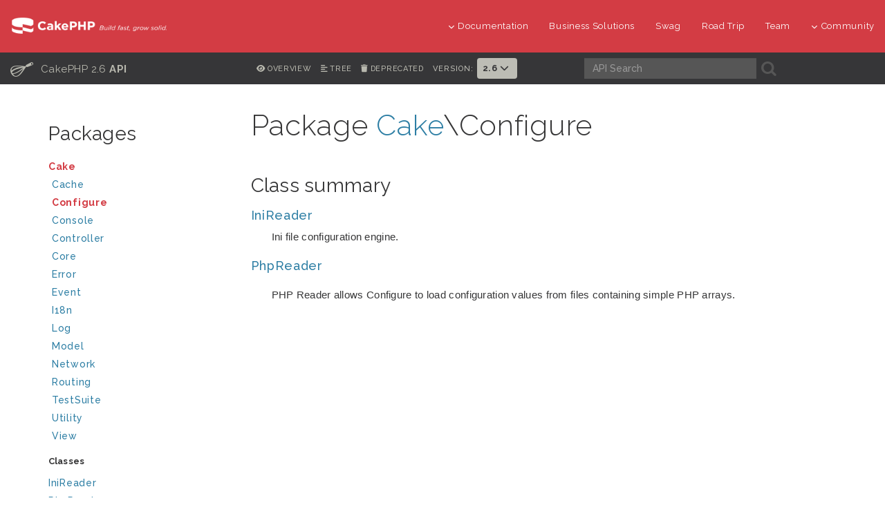

--- FILE ---
content_type: text/html
request_url: https://api.cakephp.org/2.6/package-Cake.Configure.html
body_size: 4309
content:
<!DOCTYPE html>
<html lang="en">
<head>
	<meta http-equiv="Content-Type" content="text/html; charset=utf-8">
	<meta name="viewport" content="width=device-width, initial-scale=1.0">

	<title>Package Cake\Configure | CakePHP 2.6</title>

	<link rel="apple-touch-icon" sizes="180x180" href="resources/favicons/apple-touch-icon.png?b663ef4af353dc80df53bf641f1906f5a0ff0344">
	<link rel="icon" type="image/png" sizes="32x32" href="resources/favicons/favicon-32x32.png?e1c78b04dd92b2c3ccc0d04096390fb2e0394e72">
	<link rel="icon" type="image/png" sizes="16x16" href="resources/favicons/favicon-16x16.png?655284a5b8ec9871c96f6a9f99a0c42756de184d">
	<link rel="icon" type="image/svg+xml" href="resources/favicons/favicon.svg?f68c8862372f35d350076c43b8428675b616f5f2">
	<link rel="icon" type="image/png" href="resources/favicons/favicon.png?76b6659ca74b1b289a0d438f36fcbf4bd489495b">
	<link rel="shortcut icon" type="image/x-icon" href="resources/favicons/favicon.ico?1bb0156bb45466451a003982fed7215158961cb2">
	<link rel="manifest" href="resources/favicons/manifest.json">
	<link rel="mask-icon" href="resources/favicons/safari-pinned-tab.svg?2882bfee1b386f2b9b391d2bff30e25895ed1302" color="#D33C44">
	<meta name="msapplication-config" content="resources/favicons/browserconfig.xml?cc13894054ad75b9f82caa1975d5c03a25870993">

	<meta name="apple-mobile-web-app-title" content="API - CakePHP">
	<meta name="application-name" content="API - CakePHP">
	<meta name="msapplication-TileColor" content="#D33C44">
	<meta name="theme-color" content="#D33C44">

	<link rel="stylesheet" type="text/css" href="resources/css/font-awesome.min.css?686e3160cff3fb1be2de10779754b40f15948208">
	<link rel="stylesheet" type="text/css" href="resources/css/bootstrap.min.css?4cf1ebacd5d9ed77cfdde569db191675add8bd1b">
	<link rel="stylesheet" type="text/css" href="resources/css/styles.css?fbda949f8e5b7abe82f907e796c7bbc505af3443">
	<link rel="stylesheet" type="text/css" href="resources/css/responsive.css?c99dac82aa50d32388d152f1b0b9bde4cfff8191">

	<script type="text/javascript" src="resources/combined.js?43f2f111c09b1d9f15e5fee046a5c6908d89db17"></script>
	<script type="text/javascript" src="elementlist.js?1430a645f82a3611426f7a0eaeb74f65effce956"></script>



</head>

<body>

<div id="container">
<header class="nav-down">
	<div class="container-fluid hidden-xs hidden-sm">
		<div class="row">
			<div class="col-sm-3 col-md-3">
				<a class="logo-cake" href="https://cakephp.org">
					<img alt="CakePHP" src="resources/logo-cake.png?e0994c6e5d148268849e3049abb554c3b8f02c70">
				</a>
			</div>

			<div class="col-sm-9 col-md-9">
				<nav class="navbar-right" id="cake-nav">
					<ul class="menu">
						<li class="first">
							<a href="#"><i class="fa fa-menu fa-chevron-down"></i>Documentation</a>
							<ul class="submenu">
<li><a href="https://book.cakephp.org"><i class="fa fa-menu fa-chevron-right"></i>Book</a></li>
<li><a href="https://api.cakephp.org"><i class="fa fa-menu fa-chevron-right"></i>API</a></li>

<li><a href="https://cakephp.org/documentation/videos"><i class="fa fa-menu fa-chevron-right"></i>Videos</a></li>
<li><a href="https://github.com/cakephp/cakephp#security"><i class="fa fa-menu fa-chevron-right"></i>Reporting Security Issues</a></li>
<li><a href="https://cakephp.org/privacy"><i class="fa fa-menu fa-chevron-right"></i>Privacy Policy</a></li>
<li><a href="https://cakephp.org/pages/trademark"><i class="fa fa-menu fa-chevron-right"></i>Logos &amp; Trademarks</a></li>							</ul>
						</li>

						<li><a href="https://cakephp.org/business-solutions">Business Solutions</a></li>
						<li><a href="https://swag.cakephp.org/">Swag</a></li>
						<li><a href="https://cakephp.org/pages/road_trip">Road Trip</a></li>
						<li><a href="https://cakephp.org/pages/team">Team</a></li>

						<li>
							<a href="#"><i class="fa fa-menu fa-chevron-down"></i>Community</a>
							<div class="megamenu full">
								<div class="row">
									<div class="col-6 pl30">
										<ul class="megamenu-list">
<li class="menu-title"><i class="fa fa-menu-title fa-users"></i>Community</li>

<li><a href="https://cakephp.org/pages/get-involved"><i class="fa fa-menu fa-chevron-right"></i>Get Involved</a></li>
<li><a href="https://github.com/cakephp/cakephp/issues"><i class="fa fa-menu fa-chevron-right"></i>Issues (GitHub)</a></li>
<li><a href="https://bakery.cakephp.org"><i class="fa fa-menu fa-chevron-right"></i>Bakery</a></li>
<li><a href="https://github.com/FriendsOfCake/awesome-cakephp"><i class="fa fa-menu fa-chevron-right"></i>Featured Resources</a></li>
<li><a href="https://training.cakephp.org/"><i class="fa fa-menu fa-chevron-right"></i>Training</a></li>
<li><a href="https://cakephp.org/pages/meetups"><i class="fa fa-menu fa-chevron-right"></i>Meetups</a></li>
<li><a href="https://my.cakephp.org/login"><i class="fa fa-menu fa-chevron-right"></i>My CakePHP</a></li>
<li><a href="https://cakefest.org"><i class="fa fa-menu fa-chevron-right"></i>CakeFest</a></li>
<li><a href="https://cakephp.org/pages/newsletter"><i class="fa fa-menu fa-chevron-right"></i>Newsletter</a></li>
<li><a href="https://www.linkedin.com/groups/4623165"><i class="fa fa-menu fa-chevron-right"></i>Linkedin</a></li>
<li><a href="https://www.youtube.com/user/CakePHP"><i class="fa fa-menu fa-chevron-right"></i>YouTube</a></li>
<li><a href="https://www.facebook.com/CakePHP/"><i class="fa fa-menu fa-chevron-right"></i>Facebook</a></li>
<li><a href="https://twitter.com/cakephp"><i class="fa fa-menu fa-chevron-right"></i>Twitter</a></li>
<li><a href="https://phpc.social/@cakephp"><i class="fa fa-menu fa-chevron-right"></i>Mastodon</a></li>
										</ul>
									</div>
									<div class="col-6 pl30">
										<ul class="megamenu-list">
<li class="menu-title"><i class="fa fa-menu-title fa-comments-o"></i>Help &amp; Support</li>

<li><a href="https://discourse.cakephp.org"><i class="fa fa-menu fa-chevron-right"></i>Forum</a></li>
<li><a href="https://stackoverflow.com/tags/cakephp"><i class="fa fa-menu fa-chevron-right"></i>Stack Overflow</a></li>
<li><a href="https://slack-invite.cakephp.org/"><i class="fa fa-menu fa-chevron-right"></i>Slack</a></li>
<li><a href="https://cakedc.com"><i class="fa fa-menu fa-chevron-right"></i>Paid Support</a></li>
										</ul>
									</div>
								</div>
							</div>
						</li>
					</ul>
				</nav>
			</div>
		</div>
	</div>

	<div class="container-fluid hidden-md hidden-lg">
		<div class="row">
			<div class="col-sm-6 col-xs-6">
				<a class="logo-cake" href="https://cakephp.org">
					<img alt="CakePHP" src="resources/logo-cake.png?e0994c6e5d148268849e3049abb554c3b8f02c70">
				</a>
			</div>

			<div class="col-sm-6 col-xs-6">
				<div class="navbar-right">
					<button id="btn-menu" class="btn-menu" data-toggle="modal" data-target="#modal" title="toggle button">
						<i class="fa fa-bars toggle-modal"></i>
					</button>
				</div>
				<div id="wrap">
					<form class="search" method="get">
						<input type="hidden" name="ie" value="UTF-8">
						<input type="search" name="q" placeholder="What are you looking for?">
						<input id="search_submit" value="Search" type="submit">
					</form>
				</div>
			</div>
		</div>
	</div>

	<section id="nav-cook" class="hidden-xs hidden-sm">
		<div class="container-fluid ">
			<div class="row back-book">
				<div class="col-md-3 t-api-title hidden-sm hidden-xs">
					<h2>
						<a href="../2.6/">
							<span class="glyph_range icon-submenu icon-submenu-cook">C</span>
							CakePHP 2.6
							
							<strong>API</strong>
						</a>
					</h2>
				</div>

				<div class="col-md-5 t-api-nav p0">
					<ul class="navigation">
						<li class="t-api-nav-el">
							<a href="index.html" title="Overview">
							<i class="fa fa-eye"></i><span>Overview</span></a>
						</li>
						<li class="t-api-nav-el">
							<a href="tree.html" title="Tree view of classes, interfaces, traits and exceptions">
							<i class="fa fa-align-left"></i><span>Tree</span></a>
						</li>
							<li class="t-api-nav-el">
								<a href="annotation-group-deprecated.html" title="List of elements with deprecated annotation">
								<i class="fa fa-trash"></i><span>Deprecated</span></a>
							</li>

						<li class="version-picker">
							<h6>Version:</h6>
							<ul class="nav navbar-nav">
								<li class="dropdown">
										<a href="#" class="dropdown-toggle" data-toggle="dropdown" role="button" aria-haspopup="true" aria-expanded="false">
											2.6 <i class="fa fa-menu-en fa-chevron-down"></i>
										</a>
										<ul class="dropdown-menu">
													<li><a href="../4.2">4.2</a></li>
													<li><a href="../4.1">4.1</a></li>
													<li><a href="../4.0">4.0</a></li>
													<li><a href="../3.9">3.9</a></li>
													<li><a href="../3.8">3.8</a></li>
													<li><a href="../3.7">3.7</a></li>
													<li><a href="../3.6">3.6</a></li>
													<li><a href="../3.5">3.5</a></li>
													<li><a href="../3.4">3.4</a></li>
													<li><a href="../3.3">3.3</a></li>
													<li><a href="../3.2">3.2</a></li>
													<li><a href="../3.1">3.1</a></li>
													<li><a href="../3.0">3.0</a></li>
													<li><a href="../2.10">2.10</a></li>
													<li><a href="../2.9">2.9</a></li>
													<li><a href="../2.8">2.8</a></li>
													<li><a href="../2.7">2.7</a></li>
													<li><a href="../2.6">2.6</a></li>
													<li><a href="../2.5">2.5</a></li>
													<li><a href="../2.4">2.4</a></li>
													<li><a href="../2.3">2.3</a></li>
													<li><a href="../2.2">2.2</a></li>
													<li><a href="../2.1">2.1</a></li>
													<li><a href="../2.0">2.0</a></li>
													<li><a href="../1.3">1.3</a></li>
													<li><a href="../1.2">1.2</a></li>
										</ul>
								</li>
							</ul>
						</li>
					</ul>
				</div>

				<div class="col-md-4 search-cook p0">
					<form class="search" method="get">
						<div class="col-md-7 p0">
							<input class="form-control form-cook" autocomplete="off" type="search" name="q" size="18" placeholder='API Search'>
						</div>
						<div class="col-md-2 p0">
							<button type="submit">
								<span class="glyph_range icon-submenu icon-submenu-cook">A</span>
							</button>
						</div>
					</form>
				</div>
			</div>
		</div>
	</section>
</header>

<section class="nav-btn visible-sm visible-xs">
	<div class="container">
		<div class="row">
			<div class="col-sm-6 col-xs-6 text-center">
				<button id="btn-nav" class="btn btn-b btn-nav" data-toggle="modal" data-target="#modal"><strong>Navigation</strong></button>
			</div>

			<div class="col-sm-6 col-xs-6 text-center">
				<button id="btn-toc" class="btn btn-b btn-nav" data-toggle="modal" data-target="#modal"><strong>Class Navigation</strong></button>
			</div>
		</div>
	</div>
</section>

<div id="modal" class="modal fade" tabindex="-1" role="dialog" aria-labelledby="modal-header">
	<div class="modal-dialog" role="document">
		<div class="modal-content">
			<div class="modal-header">
				<button type="button" class="close" data-dismiss="modal" aria-label="Close">
					<span aria-hidden="true">&times;</span>
				</button>
				<h4 class="modal-title-cookbook" id="modal-header"></h4>
			</div>
			<div class="modal-body"></div>
		</div>
	</div>
</div>

	<div class="container page-container">
		<div class="row">
			<div id="class-nav" class="col-md-3 hidden-sm hidden-xs">
				<div id="menu">

					<div id="groups">
						<h3>Packages</h3>
						<ul class="nav-list">
							<li class="active"><a href="package-Cake.html">Cake<span></span></a>
									<ul>
							<li><a href="package-Cake.Cache.html">Cache<span></span></a>
									<ul>
							<li><a href="package-Cake.Cache.Engine.html">Engine</a>
									</li>
										</ul></li>
							<li class="active"><a href="package-Cake.Configure.html">Configure</a>
									</li>
							<li><a href="package-Cake.Console.html">Console<span></span></a>
									<ul>
							<li><a href="package-Cake.Console.Command.html">Command<span></span></a>
									<ul>
							<li><a href="package-Cake.Console.Command.Task.html">Task</a>
									</li>
										</ul></li></ul></li>
							<li><a href="package-Cake.Controller.html">Controller<span></span></a>
									<ul>
							<li><a href="package-Cake.Controller.Component.html">Component<span></span></a>
									<ul>
							<li><a href="package-Cake.Controller.Component.Acl.html">Acl</a>
									</li>
							<li><a href="package-Cake.Controller.Component.Auth.html">Auth</a>
									</li>
										</ul></li></ul></li>
							<li><a href="package-Cake.Core.html">Core</a>
									</li>
							<li><a href="package-Cake.Error.html">Error</a>
									</li>
							<li><a href="package-Cake.Event.html">Event</a>
									</li>
							<li><a href="package-Cake.I18n.html">I18n</a>
									</li>
							<li><a href="package-Cake.Log.html">Log<span></span></a>
									<ul>
							<li><a href="package-Cake.Log.Engine.html">Engine</a>
									</li>
										</ul></li>
							<li><a href="package-Cake.Model.html">Model<span></span></a>
									<ul>
							<li><a href="package-Cake.Model.Behavior.html">Behavior</a>
									</li>
							<li><a href="package-Cake.Model.Datasource.html">Datasource<span></span></a>
									<ul>
							<li><a href="package-Cake.Model.Datasource.Database.html">Database</a>
									</li>
							<li><a href="package-Cake.Model.Datasource.Session.html">Session</a>
									</li>
										</ul></li>
							<li><a href="package-Cake.Model.Validator.html">Validator</a>
									</li>
										</ul></li>
							<li><a href="package-Cake.Network.html">Network<span></span></a>
									<ul>
							<li><a href="package-Cake.Network.Email.html">Email</a>
									</li>
							<li><a href="package-Cake.Network.Http.html">Http</a>
									</li>
										</ul></li>
							<li><a href="package-Cake.Routing.html">Routing<span></span></a>
									<ul>
							<li><a href="package-Cake.Routing.Filter.html">Filter</a>
									</li>
							<li><a href="package-Cake.Routing.Route.html">Route</a>
									</li>
										</ul></li>
							<li><a href="package-Cake.TestSuite.html">TestSuite<span></span></a>
									<ul>
							<li><a href="package-Cake.TestSuite.Coverage.html">Coverage</a>
									</li>
							<li><a href="package-Cake.TestSuite.Fixture.html">Fixture</a>
									</li>
							<li><a href="package-Cake.TestSuite.Reporter.html">Reporter</a>
									</li>
										</ul></li>
							<li><a href="package-Cake.Utility.html">Utility</a>
									</li>
							<li><a href="package-Cake.View.html">View<span></span></a>
									<ul>
							<li><a href="package-Cake.View.Helper.html">Helper</a>
									</li>
										</ul></li></ul></li>
						</ul>
					</div>


					<div id="elements">
						<h3 class="nav-title">Classes</h3>
						<ul class="nav-list">
							<li><a title="IniReader" href="class-IniReader.html">IniReader</a></li>
							<li><a title="PhpReader" href="class-PhpReader.html">PhpReader</a></li>
						</ul>





					</div>
				</div>
			</div>

			<div id="right" class="col-md-9">
<div id="content" class="package">
	<h1>Package <a href="package-Cake.html">Cake</a>\Configure</h1>



<div class="section">
	<h3>Class summary</h3>
	<ul class="summary-list">
<li>
	<h5><a href="class-IniReader.html">IniReader</a></h5>
	<p>Ini file configuration engine.</p>
</li>
<li>
	<h5><a href="class-PhpReader.html">PhpReader</a></h5>
	<p><p>PHP Reader allows Configure to load configuration values from
files containing simple PHP arrays.</p></p>
</li>
	</ul>
</div>





</div>
			</div>
		</div>

	</div>
</div>

<section id="socials" class="back-3">
	<div class="container-fluid">
		<div class="row">
			<div class="col-xs-12 col-sm-12 col-lg-12 social-footer text-center ">
				<a href="https://phpc.social/@cakephp" rel="me" aria-label="Twitter" data-toggle="tooltip" title="Mastodon"><i class="fa-brands icon-social fa-mastodon"></i></a>
				<a href="https://twitter.com/cakephp" aria-label="Twitter" data-toggle="tooltip" title="Twitter"><i class="fa-brands icon-social fa-twitter"></i></a>
				<a href="https://www.facebook.com/groups/cake.community" aria-label="Facebook" data-toggle="tooltip" title="Facebook"><i class="fa-brands icon-social fa-facebook"></i></a>
				<a href="https://www.youtube.com/user/CakePHP" aria-label="Youtube" data-toggle="tooltip" title="Youtube"><i class="fa-brands icon-social fa-youtube"></i></a>
				<a href="https://www.linkedin.com/groups/4623165" aria-label="Linkedin" data-toggle="tooltip" title="LinkedIn"><i class="fa-brands icon-social fa-linkedin-in"></i></a>
				<a href="https://github.com/cakephp" aria-label="Github" data-toggle="tooltip" title="Github"><i class="fa-brands icon-social fa-git"></i></a>
				<a href="https://slack-invite.cakephp.org" aria-label="Slack" target="_blank" title="Slack" data-toggle="tooltip"><i class="fa-brand fa-slack icon-social"></i></a>
				<a href="https://stackoverflow.com/tags/cakephp" aria-label="Stack Overflow" data-toggle="tooltip" title="Stack Overflow"><i class="fa-brand icon-social fa-stack-overflow"></i></a>
                <!-- need to upgrade font-awesome for this
				<a href="https://phpc.social/@cakephp" aria-label="CakePHP" data-toggle="tooltip" title="CakePHP"><i class="fa icon-social fa-stack-mastodon"></i></a>
                -->
			</div>
		</div>
	</div>
</section>

<footer id="footer" class="footer-wrapper">
	<div class="container">
		<div class="row col-p30">
			<div class="col-sm-12 col-md-3">
				<div class="footer-widget t-footer">
					<div class="col-md-12">
						<a href="https://www.openhub.net/p/cakephp">
							<img alt="OpenHub" src="resources/open-hub.svg?f8a19d269d533821c6b08cb2cfa524bdef84d451" aria-label="openHub" style="opacity: .5">
						</a>
						<div class="mt10">
							<a href="https://pingping.io">
								<img alt="Rackspace" src="resources/pingping.png?c78c4bffd8ef1049bdf51334a193fe50e523f6ba" aria-label="pingping.io">
							</a>
						</div>
						<div class="mt10">
							<a href="https://www.linode.com/">
								<img alt="Rackspace" src="resources/linode.png?cb16ebd9b3f4cc9866e86bff6299032137279f6f" aria-label="Linode">
							</a>
						</div>
					</div>
				</div>
			</div>

			<div class="col-sm-12 col-md-9">
				<div class="col-md-3 col-sm-6 business-solution">
					<ul class="footer-menu">
<li class="menu-title">
	<a href="https://cakephp.org/business-solutions"><i class="fa fa-menu-title fa-briefcase"></i>Business Solutions</a>
</li>
<li class="menu-title mt30">
	<a href="https://cakephp.org/showcase"><i class="fa fa-menu-title fa-desktop"></i>Showcase</a>
</li>
					</ul>
				</div>

				<div class="col-md-3 col-sm-6">
					<ul class="footer-menu">
<li class="menu-title">
	<i class="fa fa-menu-title fa-book"></i>Documentation
</li>
<li><a href="https://book.cakephp.org"><i class="fa fa-menu fa-chevron-right"></i>Book</a></li>
<li><a href="https://api.cakephp.org"><i class="fa fa-menu fa-chevron-right"></i>API</a></li>

<li><a href="https://cakephp.org/documentation/videos"><i class="fa fa-menu fa-chevron-right"></i>Videos</a></li>
<li><a href="https://github.com/cakephp/cakephp#security"><i class="fa fa-menu fa-chevron-right"></i>Reporting Security Issues</a></li>
<li><a href="https://cakephp.org/privacy"><i class="fa fa-menu fa-chevron-right"></i>Privacy Policy</a></li>
<li><a href="https://cakephp.org/pages/trademark"><i class="fa fa-menu fa-chevron-right"></i>Logos &amp; Trademarks</a></li>
					</ul>
				</div>

				<div class="col-md-3 col-sm-6">
					<ul class="footer-menu">
<li class="menu-title"><i class="fa fa-menu-title fa-users"></i>Community</li>

<li><a href="https://cakephp.org/pages/get-involved"><i class="fa fa-menu fa-chevron-right"></i>Get Involved</a></li>
<li><a href="https://github.com/cakephp/cakephp/issues"><i class="fa fa-menu fa-chevron-right"></i>Issues (GitHub)</a></li>
<li><a href="https://bakery.cakephp.org"><i class="fa fa-menu fa-chevron-right"></i>Bakery</a></li>
<li><a href="https://github.com/FriendsOfCake/awesome-cakephp"><i class="fa fa-menu fa-chevron-right"></i>Featured Resources</a></li>
<li><a href="https://training.cakephp.org/"><i class="fa fa-menu fa-chevron-right"></i>Training</a></li>
<li><a href="https://cakephp.org/pages/meetups"><i class="fa fa-menu fa-chevron-right"></i>Meetups</a></li>
<li><a href="https://my.cakephp.org/login"><i class="fa fa-menu fa-chevron-right"></i>My CakePHP</a></li>
<li><a href="https://cakefest.org"><i class="fa fa-menu fa-chevron-right"></i>CakeFest</a></li>
<li><a href="https://cakephp.org/pages/newsletter"><i class="fa fa-menu fa-chevron-right"></i>Newsletter</a></li>
<li><a href="https://www.linkedin.com/groups/4623165"><i class="fa fa-menu fa-chevron-right"></i>Linkedin</a></li>
<li><a href="https://www.youtube.com/user/CakePHP"><i class="fa fa-menu fa-chevron-right"></i>YouTube</a></li>
<li><a href="https://www.facebook.com/CakePHP/"><i class="fa fa-menu fa-chevron-right"></i>Facebook</a></li>
<li><a href="https://twitter.com/cakephp"><i class="fa fa-menu fa-chevron-right"></i>Twitter</a></li>
<li><a href="https://phpc.social/@cakephp"><i class="fa fa-menu fa-chevron-right"></i>Mastodon</a></li>
					</ul>
				</div>

				<div class="col-md-3 col-sm-6">
					<ul class="footer-menu">
<li class="menu-title"><i class="fa fa-menu-title fa-comments-o"></i>Help &amp; Support</li>

<li><a href="https://discourse.cakephp.org"><i class="fa fa-menu fa-chevron-right"></i>Forum</a></li>
<li><a href="https://stackoverflow.com/tags/cakephp"><i class="fa fa-menu fa-chevron-right"></i>Stack Overflow</a></li>
<li><a href="https://slack-invite.cakephp.org/"><i class="fa fa-menu fa-chevron-right"></i>Slack</a></li>
<li><a href="https://cakedc.com"><i class="fa fa-menu fa-chevron-right"></i>Paid Support</a></li>
					</ul>
				</div>
			</div>
		</div>

		<div class="row">
			<div class="col-md-12 text-center mt30">
				<p class="copyright">
					Generated using <a href="https://github.com/cakephp/cakephp-api-docs">CakePHP API Docs</a>
				</p>
			</div>
		</div>
	</div>
</footer>
</body>
</html>


--- FILE ---
content_type: text/css
request_url: https://api.cakephp.org/2.6/resources/css/styles.css?fbda949f8e5b7abe82f907e796c7bbc505af3443
body_size: 10647
content:
@import url(https://fonts.googleapis.com/css?family=Raleway:400,100,200,300,500,600,700,800,900);
@import url(https://fonts.googleapis.com/css?family=Raleway:300italic);
@import url(https://fonts.googleapis.com/css?family=Roboto+Mono:400,700italic,500italic,500,400italic,300italic,300,100italic,100,700);

/* Generated by Font Squirrel (http://www.fontsquirrel.com) on March 22, 2016 */
@font-face {
    font-family: 'cake_dingbatsregular';
    src: url('../fonts/cakedingbats-webfont.eot');
    src: url('../fonts/cakedingbats-webfont.eot?#iefix') format('embedded-opentype'),
         url('../fonts/cakedingbats-webfont.woff2') format('woff2'),
         url('../fonts/cakedingbats-webfont.woff') format('woff'),
         url('../fonts/cakedingbats-webfont.ttf') format('truetype'),
         url('../fonts/cakedingbats-webfont.svg#cake_dingbatsregular') format('svg');
    font-weight: normal;
    font-style: normal;
}

/* Deep link Trick to allow headers to be visible. */
*:target:before {
    content:"";
    display:block;
    height: 50px; /* fixed header height*/
    margin: -50px 0 0; /* negative fixed header height */
}


html,
body {
    width: 100%;
    height: 100%;
    margin: 0;
    padding: 0;

}
body {
    -webkit-font-smoothing: antialiased;
    text-rendering: optimizeLegibility;
    -moz-osx-font-smoothing: grayscale;
    min-height: 100%;
    font-family: 'Raleway', sans-serif;
    font-size: 14px;
    line-height: 26px;
    letter-spacing:0.05em;
    font-weight: 500;
    background-color: white;
    color: #363637;
}
img {
    height: auto;
    max-width: 100%;
}
mark {
    color:#fff;
    background:rgb(181,67,33);
}
hr {
    display: block;
    line-height: 25px;
    margin: 30px 0;
    position: relative;
    width: 100%;
}
h1, h2, h3, h4, h5, h6 {
    font-weight: 300;
    margin: 0;
    color: #363637;
    margin: 9px 0 9px 0;
}
h1 {
    font-size: 42px;
    line-height: 44px;
    margin: 0 0 40px 0;
}
h2 {
    font-size: 36px;
    line-height: 50px;
}
h3 {
    letter-spacing: 0.01em;
    font-size: 28px;
    font-weight: 400;
    line-height: 50px;
}
h4 {
    font-size: 16px;
    font-weight: 400;
    line-height: 50px;
}
h5 {
    font-size: 14px;
    font-weight: 500;
    line-height: 40px;
}
h6 {
    font-size: 12px;
    font-weight: 400;
    line-height: 18px;
}
p {
    margin: 0 0 20px;
}

p,
.member-summary .description,
.parameter-list dd,
.description li,
.description p {
    font-size: 15px;
    font-weight: normal;
    letter-spacing: 0.02em;
    font-family: "Helvetica Neue", Helvetica, Arial, sans-serif;
}



/* Preformatted text */
code {
    font-family: "Roboto Mono", "Consolas", "Monaco", monospace;
    font-size: 100%;
    line-height: normal;
    padding: 0px 2px;
    color: #363637;
    background: #ECECE9;
}

/* lists */
ul, ol {
    margin: 0 0 20px 30px;
    padding: 0;
}
ul {
    list-style: disc outside;
}
ul ul {
    margin: 0 0 0 16px;
    padding: 0;
}
a {
    color: #2D7EA4;
    text-decoration:none;
    -webkit-transition:all 0.2s linear; transition:all 0.2s linear;
}

a:hover,
a:focus,
a:active,
.btn:hover,
.btn:focus,
.btn:active,
button:hover,
button:focus,
button:active  {
    text-decoration:none;
    outline:0;
    box-shadow:none;
    -webkit-transition:all 0.2s easeout; transition:all 0.2s ease-out;
}
iframe {
    border:0;
    margin:0;
    overflow: hidden;
    width:100%;
    height:auto;
}
::-moz-selection {
    text-shadow:none;
    color: #fff;
    background:rgba(181,67,33,0.8);
}
::selection {
    text-shadow:none;
    color: #fff;
    background:rgba(181,67,33,0.8);
}

/* Background layer */
.bg-overlay {
    position: absolute;
    left: 0;
    top: 0;
    right: 0;
    bottom: 0;
    z-index: 0;
    background: #424252;
    opacity: .6;
}

/* *********************    Helper Classes  ********************* */
.br0 { border-radius: 0 !important; }
.br1 { border-radius: 1px !important; }
.br2 { border-radius: 2px !important; }
.br4 { border-radius: 4px !important; }
.br6 { border-radius: 6px !important; }
.br8 { border-radius: 8px !important; }


.op8 { opacity:0.8 !important; }
.op7 { opacity:0.7 !important; }
.op6 { opacity:0.6 !important; }
.op5 { opacity:0.5 !important; }
.op4 { opacity:0.4 !important; }
.op2 { opacity:0.2 !important; }

.uppercase { text-transform: uppercase;}
.montserrat { font-family: "Montserrat",sans-serif; }

.fs-small { font-size:80% !important; }
.fs-large { font-size:120% !important; }

.relative { position: relative; }
.block { display: block !important; }
.inline-block { display: inline-block !important; }


.unstyled {
    list-style:none;
    padding:0 0 0 20px;
}

.text-left { text-align: left !important; }
.text-right { text-align: right !important; }

.pl10 {padding-left: 10px !important;}

.pt-90 {padding-top: 90px;}
.pt-100 {padding-top: 100px !important;}
.pt-120 {padding-top: 120px !important;}

.ptb-30 { padding-top: 30px; padding-bottom: 30px;}
.ptb-80 { padding-top: 80px; padding-bottom: 80px;}
.ptb-120 { padding-top: 120px; padding-bottom: 120px;}
.ptb-200 { padding-top: 200px; padding-bottom: 200px;}

.ptb-160-80 {padding-top: 160px; padding-bottom: 80px;}

.m0 { margin:0 !important; }
.mb0 { margin-bottom:0 !important; }
.mt0 { margin-top: 0 !important; }

.mb10 { margin-bottom:10px !important; }
.mb20 { margin-bottom: 20px !important; }
.mb30 { margin-bottom:30px !important; }
.mb40 { margin-bottom:40px !important; }
.mb50 { margin-bottom:50px !important; }
.mb60 { margin-bottom: 60px !important; }
.mb70 { margin-bottom: 70px !important; }
.mb80 { margin-bottom: 80px !important; }
.mb90 { margin-bottom: 90px !important; }
.mb100 { margin-bottom: 100px !important; }

.mt10 { margin-top:10px !important; }
.mt20 { margin-top:20px !important; }
.mt30 { margin-top:30px !important; }
.mt40 { margin-top: 40px !important; }
.mt50 { margin-top: 50px !important; }
.mt60 { margin-top: 60px !important; }
.mt70 { margin-top: 70px !important; }
.mt80 { margin-top: 80px !important; }
.mt90 { margin-top: 90px !important; }
.mt100 { margin-top: 100px !important; }

.p0 { padding: 0 !important; }
.pb0 { padding-bottom: 0 !important; }
.pt0 { padding-top: 0 !important; }

.pt5 { padding-top:5px !important; }


.mr10 { margin-right: 10px !important; }
.mr20 { margin-right: 20px !important; }
.mr30 { margin-right: 30px !important; }


.py5 {padding-left:5px !important; padding-right:5px !important;}
.py10 {padding-left:10px !important; padding-right:10px !important;}
.py15 {padding-left:15px !important; padding-right:15px !important;}
.py20 {padding-left:20px !important; padding-right:20px !important;}

.pr0 { padding-right: 0 !important; }
.pl0 { padding-left: 0 !important; }

.pr30 { padding-right: 30px !important; }
.pl60 { padding-left: 60px !important;}

.no-border { border:none !important; }



/* Colors */
.color-main { color: rgb(181,67,33) !important; }
.color-white { color:#fff !important; }
.color-alpha { color:rgba(250,250,250,0.9); }
.color-darker { color:#303234 !important;}
.color-dark { color:#505355 !important; }
.color-default { color: #667 !important; }
.color-gray { color:#999a9b !important; }


.color-on-dark { color:#c0c3c3 !important; }
.color-on-img { color:#e2e3e4 !important }


.bg-main { background-color:rgb(181,67,33) !important; }
.bg-dark { background-color: #444648 !important; }
.bg-darker { background-color: #303234 !important; }
.bg-dark-gray { background-color: #778888 !important; }
.bg-light-gray { background-color: #aaabac !important; }

.pl30 {
    padding-left: 30px !important;
}



/* *********************    Megamenu    ********************* */
/* Menu */
.menu {
    width: 100%;
    padding: 0;
    margin: 0;
    position: relative;
    float: left;
    list-style: none;
}
.menu > li {
    display: inline-block;
    float: left;
}

.menu > li > a {
    padding: 25px 15px;
    font-size: 13px;
    text-transform: capitalize;
    font-weight:400;
    display: inline-block;
    color: #fff;
    position:relative;
    z-index:10;
    -webkit-transition: all .2s ease-out; transition: all .2s ease-out;
}

.menu > li > a:hover,
.menu > li > a:focus,
.menu > li:hover > a {
    color: #ffffff;
    -webkit-transition: all .2s ease-out; transition: all .2s ease-out;
}


/* Submenu */
.submenu,
.submenu .submenu {
    list-style: none;
    margin: 0;
    padding: 0;   
    display: none;
    position: absolute;
    z-index: 999999;
    min-width: 190px;
    font-size:13px;
    word-spacing: 1px;
    color:#dadde2;
    background-color:#b8343b;
    padding-bottom: 10px;
    padding-top: 5px;
}
.submenu {
    top: 76px;
}
.submenu .submenu {
    left: 150px;
    top: inherit;
    margin-top: -1px;
}
.submenu > li {
    clear:both;
    width:100%;
    font-size: 12px;
}
.submenu > li > a {
    width:100%;
    padding: 10px 15px 10px;
    display:inline-block;
    float:left;
    clear:both;
    color: white;
    line-height: 16px;
    -webkit-transition: all .3s ease-out; transition: all .3s ease-out;
}
.submenu > li > a:hover,
.submenu > li > a:focus,
.submenu > li:hover > a {
    text-indent:5px;
    opacity:0.6;
    -webkit-transition: all .3s ease-out; transition: all .3s ease-out;
}



/* Megamenu */
.megamenu {
    position: absolute;
    display: none;
    min-width: 25%;
    top: 76px;
    font-size: 13px;
    z-index: 999999;
    padding: 25px 15px 5px;
    background-color: #b8343b;
    color: #dadde2;
    word-spacing: 1px;
}

/* Megamenu lists */
.megamenu-list:before,
.megamenu-list:after {
    display: table;
    content: " ";
}
.megamenu-list:after {
    clear:both;
}

.megamenu-list {
    margin: 0;
    padding: 0;
    display: block;
    position: relative;
    list-style: none;
}
.megamenu-list > li { width: 100%; }

.megamenu-list > li > a {
    padding:4px 0;
    display:block;
    color:inherit;
    color: white;
    line-height: 16px;
    -webkit-transition: all .3s ease-out; transition: all .3s ease-out;
}
.megamenu-list > li > a:hover,
.megamenu-list > li > a:focus {
    text-indent:5px;
    opacity:0.6;
    -webkit-transition: all .3s ease-out; transition: all .3s ease-out;
}
.megamenu-list > .title {
    font-size:14px;
    color:inherit;
    padding:0 0 6px;
    text-transform:capitalize;
    letter-spacing: 1px;
    font-weight:600;
}
.megamenu-list > .title:after {
    content:"";
    display:block;
    height:1px;
    border-top:2px solid rgb(181,67,33);
    width:15px;
    margin:5px 0 5px;
}
/* Not actually full, as we're missing some sub-menus */
.megamenu.full {
    /* Will need to be 100% one day */
    width: 400px;
    right: 0;
}
.megamenu .fa-menu-title {
    display: inline;
}



/*Megamenu positions */
.menu > li > .megamenu.left { left: 0; }
.menu > li > .megamenu.right,
.menu > .right > .megamenu { right:0; }

.menu > .right { float: right; }

.menu > .right > a, 
.menu > li > a.last { padding-right:0 !important; }


@media (min-width:768px) and (max-width:991px) {
    .menu > .first > a { padding-left:0; }
}
@media (min-width:768px) {
    .menu > li > a.first { padding-left:0 !important; }
}


/* Megamenu grid */
.megamenu .row {
    width: 100%;
    margin:15px 0 0;
}
.megamenu .row:first-child { margin-top: 0; }

.megamenu .row:before,
.megamenu .row:after,
.submenu:after,
.submenu:before {
    display: table;
    content: "";
    line-height: 0;
}
.megamenu .row:after,
.submenu:after {
    clear: both;
}

.megamenu [class*="col-"] {
    display: block;
    width: 100%;
    min-height: 1px;
    float: left;
    padding:0 10px;
    margin-bottom:20px;
}

.megamenu .col-1 { width: 8.33333333%; }
.megamenu .col-2 { width: 16.66666667%; }
.megamenu .col-3 { width: 25%; }
.megamenu .col-4 { width: 33.33333333%; }
.megamenu .col-5 { width: 41.66666667%; }
.megamenu .col-6 { width: 50%; }
.megamenu .col-7 { width: 58.33333333%; }
.megamenu .col-8 { width: 66.66666667%; }
.megamenu .col-9 { width: 75%; }
.megamenu .col-10 { width: 83.33333333%; }
.megamenu .col-11 { width: 91.66666667%; }
.megamenu .col-12 { width: 100%; }


/* Menu Icons */
.menu > li > a .icon-direction {
    margin:1px 0 0 10px;
    font-size:8px;
}
.menu .icon-direction {
    position: relative;
    top: 0;
    float: right;
    display: block;
    line-height: inherit;
    vertical-align: middle;
    width: auto;
    margin: 0;
    font-size: 7px;
    font-weight:100;
    text-align: right;
}

.menu-icon {
    margin-right:10px;
    font-size:13px;
    color:#889;
}


/* Toggle Menu */
.menu .toggle-menu { display: none; }


/* Hamburger menu on mobile */
.btn-menu {
    background: transparent;
    padding: 0px 0 9px 15px;
    border: none;
}
.toggle-modal {
    font-size: 30px;
    color: white;
    margin: 14px 20px 0 0;
}


/* Menu on Mobiles */

@media (max-width: 767px) {
    .header-wrapper { 
        background-color: #D33C44;
        color: #dadde2;
    }
    .logo { background-image: url("../images/logo-cake.png") !important; }

    .menu.xs-toggle {
        position:relative;
        top:0;
        margin-bottom: 0;
    }
    .menu > li {
        display: block;
        width: 100%;
    }
    .menu > li:last-child a {
        padding-bottom:35px;
    }
    /* Toggle Menu */
    .menu > .toggle-menu {
        display: block;
        float: right;
        width: 50px;
        height: 50px;
        position: relative;
        top: -60px;
        margin-bottom: -50px;
        cursor: pointer;
        color: white;
    }
    .menu > .toggle-menu.xs-toggle {
        float: none;
        width: 100%;
        position: relative;
        top: auto;
        margin-bottom: 0;
    }
    .toggle-menu .fa {
        margin: 14px 0;
        float: right;
        font-size: 24px;
    }
    .toggle-menu-title {
        color: #dadde2;
        font-size:13px;
        text-transform: uppercase;
        letter-spacing: 1px;
        margin-bottom:0;
        font-weight:400;
        float:left;
        margin-top:12px;
    }

    .menu > li > a {
        text-transform:uppercase;
        font-size:12px;
        color:inherit;
        display:block;
        color: white;
    }
    .menu > li > a, 
    .menu > .right > a {
        padding: 15px 25px;
    }
    .menu > li > a:hover,
    .menu > li > a:focus {
        color: #ffffff;
    }

    .submenu, 
    .submenu .submenu {
        width: 100% !important;
        left: 0;
        position: static !important;
        border: none; 
    }
    .submenu { border-top:none; }

    .megamenu {
        width: 100% !important;
        position: static;
        border-top: none !important;
        border-bottom:none;
        padding: 15px 0 0 30px;
        background-color:transparent;
    }

    .megamenu [class*="col-"] {
        float: none;
        display: block;
        width: 100% !important;
        margin-bottom:30px;
    }

    .megamenu .row,
    .megamenu .row:first-child  [class*="col-"]:first-child { margin-top: 0; }

    .menu > li > .submenu > li > a { padding-left: 40px !important; }
    .menu > li > .submenu > li > .submenu > li > a { padding-left: 62px !important; }
    .menu > li > .submenu > li > .submenu > li > .submenu > li > a { padding-left: 80px !important; }


    /* Topbar */
    .topbar .pull-right { 
        float:none !important; 
        margin-top: 20px; 
        margin-bottom:20px;
    }
}

/* *********************    Headers     ********************* */

@media (min-width:768px) {
    .header-wrapper .navbar-right { margin-right: 0 !important; }
}
@media (max-width:991px) {
    .header-wrapper .navbar-right { float:none !important; }
}



/* Column paddings */
.row.col-p0 { margin-left:0; margin-right:0; }
.row.col-p0 [class*="col-"] { padding:0; }

@media (min-width:768px) {
    .row.col-p5 { margin-left:-5px; margin-right:-5px; }
    .row.col-p5 [class*="col-"] { padding:0 5px; }

    .row.col-p10 { margin-left:-10px; margin-right:-10px; }
    .row.col-p10 [class*="col-"] { padding:0 10px; }

    .row.col-p15 { margin-left:-15px; margin-right:-15px; }
    .row.col-p15 [class*="col-"] { padding:0 15px; }

    .row.col-p20 { margin-left:-20px; margin-right:-20px; }
    .row.col-p20 [class*="col-"] { padding:0 20px; }

    .row.col-p30 { margin-left:-30px; margin-right:-30px; }
    .row.col-p30 [class*="col-"] { padding:0 30px; }

    .row .col-p0 { padding-left:0; padding-right:0; }
}

/* *********************    Titles  ********************* */

/* Search form */
.search-form {
    position: relative;
    top: -1px;
    margin-bottom: -42px;
    background-color: transparent;
}
.search-form .input-search {
    width: 250px;
    height: 42px;
    background-color: #f5f5f5;
    color: #778;
    padding: 6px 20px 4px;
    border: none;
    box-shadow: none;
    border-top-left-radius:2px;
    border-top-right-radius:2px;
}

.search-form .input-search:hover,
.search-form .input-search:focus,
.search-form .input-search:active {
    box-shadow:none;
    border:none;
    outline:0;
    color:#667;
}

@media (max-width:767px) {
    .search-form .pull-right {
        float:none !important;
    }
}



/* 404 and 403 Template */
.text-404 {
    font-size: 280px;
    font-weight: bold;
    line-height: 100%;
    display: block;
    text-align: center;
    color: #ccccd2;
}
.page-404 { padding:70px 0 80px; }
.over-404 {
    position:absolute;
    top:55%;
    -webkit-transform:translateY(-55%); -ms-transform:translateY(-55%); transform:translateY(-55%);
    width:100%;
}
.title-404  {
    font-weight: 600;
    color:#666670;
    font-size: 40px;
    margin-bottom:60px;
    text-align: center;
    line-height:36px;
}
.content-404 {
    position:relative;
    text-align:center;
}

@media (max-width:767px) {
    .page-404 .text-404 {
        font-size:130px;
        margin-bottom:30px;
    }
    .page-404 .over-404 {
        position:relative;
        top:0;
        -webkit-transform:translateY(0); -ms-transform:translateY(0); transform:translateY(0);
        width:100%;
    }
    .page-404 { padding:50px 0; }
    .title-404 {
        font-size: 36px;
        margin-bottom:30px;
        line-height:46px;
    }
}

/* *********************    Elements    ********************* */

/* Forms */ 
.form .form-control {
    border-radius:2px;
    background-color:#e8e8e8;
    border:none;
    height:50px;
    box-shadow:none;
}
.form .form-control:focus {
    background-color:#ebebeb;
    border:none;
    outline: 0;
    box-shadow:none;
}
.form select.form-control {
    margin-top:5px;
    border-radius:2px;
    color:#556;
    padding: 5px;
    border: none;
    background-color:#e8e8e8;
}

.form textarea.form-control { height:auto; }

.form-message-error,
.has-error .error {
    color:#B94321;
    font-size:14px;
    font-weight: 400;
    margin-top:3px;
}
.form { width: 100%; }

.form input[type],
.form textarea {
    width: 100%;
    margin-top: 5px;
    text-indent: 5px;
    outline: none;
    -webkit-transition: all 0.2s linear;
    transition: all 0.2s linear;
    color: #fff;
    background: none;
    border: 1px solid white;
    box-shadow: none;
    border-radius: 0;
}
.form input[type]:hover,
.form textarea:hover {
    border:none;
    background-color: #A22C33;
    border: 1px solid #A22C33;
    -webkit-box-shadow: inset 0 1px 1px rgba(0,0,0,.075);
    box-shadow: inset 0 1px 1px rgba(0,0,0,.075);
}
.form input[type]:focus,
.form textarea:focus {
    border:none;
    background-color: #A22C33;
    border: 1px solid #A22C33;
    -webkit-box-shadow: inset 0 1px 1px rgba(0,0,0,.075);
    box-shadow: inset 0 1px 1px rgba(0,0,0,.075);
}

input[type="email"].big-dog::webkit-input-placeholder {
  color: orange;
}


.form input[type=radio],
.form input[type=checkbox] {
    width:auto;
    margin-right:5px;
}

.form label {
    font-weight: 500;
    display: block;
    font-size: 11px;
    letter-spacing: 0.03em;
    color: white;
}

.form-required {
    color: #C51010;
    font-weight: 400;
    vertical-align: middle;
    font-size: 13px;
}
.form .form-remember {
    display:inline-block;
    margin-right:15px;
}
@media (max-width:767px) {
    .form .forgot {
        display: block;
        margin: -20px 20px 25px;
    }
}

.form-group { 
    position:relative;
}

.form-icon:after {
    content:"\f140";
    font-family:"FontAwesome";
    font-size:15px;
    position:absolute;
    right:14px;
    top:7px;
    color:#99a;
}
.form-icon.icon-user:after { content:"\f007"; }
.form-icon.icon-email:after { content:"\f0e0"; }
.form-icon.icon-message:after { content:"\f039"; }
.form-icon.icon-lock:after { content:"\f023"; }

/* Tables */
.table th,
.table td {
    padding:12px !important;
}


    /* Buttons */
    .btn {
        border-radius:2px;
        -webkit-transition: all 0.3s linear; transition: all 0.3s linear;
    }
    .btn:hover { -webkit-transition: all 0.2s ease-out; transition: all 0.2s ease-out; }


    /* Button style 2 - simple */
    .btn-b {
        background-color: #e4e4e4;
        border:none;
        color:#555560;
    }
    .btn-b:hover, .btn-b:focus, .btn-b:active, .btn-b.active {
        background-color: #dfdfdf;
        border:none;
        color:#555557;
    }


    .btn-icon .fa { margin-right:8px; }

    /* Social Buttons */
    .btn.facebook { background-color:#677fb5 ; }
    .btn.twitter { background-color: #70c2e9; }
    .btn.google-plus { background-color:#bc7067; ; }
    .btn.behance { background-color: #42a9fb; }
    .btn.pinterest { background-color:#d8545d; }
    .btn.flickr { background-color:#ff3ba4; }
    .btn.dribbble { background-color:#e299c2 }
    .btn.linkedin { background-color:#3daccf; }
    .btn.instagram { background-color:#b99682; }


    /* Group Buttons - Dropdown menu */
    .dropdown-menu {
        position: absolute;
        top: 93%;
        left: 0;
        z-index: 1000;
        display: none;
        float: left;
        min-width: 160px;
        padding: 5px 0;
        margin: 2px 0 0;
        font-size: 14px;
        text-align: left;
        list-style: none;
        background-color: #fff;
        -webkit-background-clip: padding-box;
        background-clip: padding-box;
        border: 1px solid #ccc;
        border: 1px solid rgba(0,0,0,.15);
        border-radius: 4px;
        -webkit-box-shadow: 0 6px 12px rgba(0,0,0,.175);
        box-shadow: 0 6px 12px rgba(0,0,0,.175);
    }

    .dropdown-menu {
        min-width:66px;
        margin: 0;
        background-color: #BDBDB5;
        border:none;
        border-radius:2px;
        max-height: 300px;
        overflow-y: auto;
    }

    .dropdown-menu>li>a {
        display: block;
        clear: both;
        font-weight: 400;
        line-height: 1.42857143;
        white-space: nowrap;
        text-align: center;
    }



    .dropdown-menu > li > a {
        color:#363638;
        padding:5px 10px;
        font-weight: 700;
    }
    .dropdown-menu > li > a:hover,
    .dropdown-menu > li > a:focus {
        background-color: #eaeaea;
    }

    /* Tooltips */
    .tooltip-inner {
        padding: 12px 20px;
        border-radius: 3px;
        color:white;
        background-color:black;
        font-weight: 700;
    }
    .tooltip.top .tooltip-arrow { border-top-color:rgba(15,15,20,0.8); }
    .tooltip.bottom .tooltip-arrow { border-bottom-color:rgba(15,15,20,0.8); }
    .tooltip.right .tooltip-arrow { border-right-color:rgba(15,15,20,0.8); }
    .tooltip.left .tooltip-arrow { border-left-color:rgba(15,15,20,0.8); }


    /* Popovers */
    .popover {
        border-radius: 0;
        font-family: 'Raleway', sans-serif;
        border:none;
        background-color: #fcfcfc;
        box-shadow:0 4px 15px rgba(0,0,0,0.3);
        color:#667;
        padding:3px 3px 8px;
    }
    .popover-title {
        padding: 10px 14px 0;
        margin: 0 0 10px 0;
        font-size: 16px;
        font-weight: 400;
        line-height: 18px;
        background-color: inherit; 
        border-bottom: none; 
        border-radius: 0; 
    }
    .popover-title::after {
        content:"";
        display:block;
        height:1px;
        width:25px;
        border-top:2px solid rgb(181,67,33);
        margin:12px 0 5px;
    }



    /* Modals */
    .modal { z-index:999999; }
    .modal-content {
        border-radius:1px;
        background-color: #F1F1F1;
        padding:10px;
    }
    .modal-title {
        font-family: 'Raleway', sans-serif;
        font-size:17px;
        color:#556;
    }
    .modal-title:after {
        content:"";
        display:block;
        height:1px;
        width:35px;
        border-top:2px solid rgb(181,67,33);
        margin:10px 0 10px;
    }
    .modal-header,
    .modal-footer { border:none; }


/* Lists */
.unstyled-list {
    margin:0;
    padding:0;
    list-style:none;
}
.list-medium > li {
    margin-bottom:5px;
}

/* Icons */
.fa.fa-border { border:2px solid #ddd; }

.fa.fa-bg {
    background-color:#f0f0f0;
    padding:6px 8px;
    border-radius:3px;
}
.fa.fa-bg-2 {
    background-color:#f0f0f0;
    padding:15px;
    border-radius:50%;
}
.fa.fa-bg-3 {
    background-color:#444;
    padding:15px;
    border-radius:50%;
}

.box-icon {
    font-size:13px;
    width:28px;
    height:28px;
    color:#fafafa;
    padding-top:7px;
    background-color:rgb(181,67,33);
    text-align:center;
    vertical-align:middle;
    border-radius:4px;
}


/* *********************    Footers     ********************* */
.back-3 {
    background: #2B2B2B;
}
.footer-wrapper {
    background-color: #363638;
    color: #d8dade;
    position:relative;
    padding:60px 0 40px;
    font-weight: 400;
    letter-spacing: 0.01em;
}

.footer-widget { margin-bottom:50px;}

/* Footer title */
.footer-title {
    font-family: 'Raleway', sans-serif;
    font-size: 16px;
    margin-bottom:30px;
    color: #d8dade;
    letter-spacing: 1px;
}
.footer-title:after {
    content:"";
    display:block;
    height:1px;
    width:22px;
    border-top:2px solid rgb(181,67,33);
    margin:5px 0 0;
}

/* Footer subscribe */
.footer-subscribe input {
    width: 80%;
    background-color: transparent;
    border: none;
    border-bottom: 2px solid rgb(181,67,33);
    padding: 0 0 3px 8px;
    -webkit-transition:all 0.3s ease-out; transition:all 0.3s ease-out;
}
.footer-subscribe input:focus {
    box-shadow:none;
    border:none;
    border-bottom: 2px solid rgb(181,67,33);
    outline:none;
    padding:0 0 3px 15px;
    -webkit-transition:all 0.3s ease-out; transition:all 0.3s ease-out;
}

.footer-subscribe ::-webkit-input-placeholder { 
    color:inherit;
    font-weight:400;
    font-size:13px;
    word-spacing:2px;
}
.footer-subscribe ::-moz-placeholder { 
    color:inherit;
    opacity:1;
    font-weight:400;
    font-size:13px;
    word-spacing:2px;
}

.footer-subscribe :-ms-input-placeholder {
    color:inherit;
    font-weight:400;
    font-size:13px;
    word-spacing:2px;
    padding-bottom: 5px;
}

/* Footer links */
.footer-links {
    margin:0;
    padding:0;
}
.footer-links > li {
    margin:0 20px 15px 0;
    display:inline-block;
    list-style:none;
}
.footer-links > li > a {
    color:#d8dade;
    -webkit-transition:all 0.6s ease-out; transition:all 0.6s ease-out;
}
.footer-links > li > a:hover,
.footer-links > li > a:focus,
.footer-links > li > a:active {
    color: rgb(181,67,33);
    -webkit-transition:all 0.3s ease-out; transition:all 0.3s ease-out;
}

/* Copyright */
.copyright {
    font-size: 11px;
    color: white;
    margin-bottom: 0;
    padding-top: 8px;
}

.copyright a {
    color: #53A8D0;
}


/* Gray Footer */
.footer-wrapper.footer-gray {
    background-color: #e1e1e1;
    color:#666973;
    box-shadow:inset  0 0 3px rgba(10,10,15,0.3);
}

.footer-wrapper.footer-gray  .footer-title,
.footer-wrapper.footer-gray .footer-links > li > a,
.footer-wrapper.footer-gray .copyright { color:inherit; }

.footer-wrapper.footer-gray .footer-social > li > a > .fa { color:#a2a6aa; }

/* Background Footer */
.footer-wrapper.footer-bg {
    background-image:url("../images/map.png");
    background-position:48% 50%;
    background-color:#303236;
    background-repeat: no-repeat;
}

/* Simple Footer */
.footer-simple.footer-wrapper { padding:40px 0; }



.btn {
    border-radius: 8px;
    font-weight: 600;
    font-size: 15px;
    letter-spacing: 0.04em;
}

.btn-red {
    background: #D33C44;
    color: white;
    letter-spacing: 0.04em;
}

.btn-red:hover {
    background: #E6E6E6;
    color: #D33C44;
}

.btn-red a {
    background: #D33C44;
    color: white;
    letter-spacing: 0.04em;
}

.btn-red a:hover {
    background: #E6E6E6;
    color: #D33C44;
}


.glyph_range {
    font-family: 'cake_dingbatsregular';
}

.icon-recipe {
    font-size: 180px;
    color: #D33C44;
    -webkit-transition: all 0.3s linear;
    transition: all 0.3s linear;
}

.i-recipe-size {
    font-size: 205px;
}

.icon-recipe:hover {
    color: gray;
}

.social iframe {
    height: 20px;
}

.icon-social-q {
    font-size: 24px;
    color: #bdbdb5;
    -webkit-transition: all 0.3s ease-out;
    transition: all 0.3s ease-out;
}

.icon-social-q:hover {
    color: #D33C45;
}

.float-r {
    float: right;
}

.t-footer h4 {
    color: #D33C45;
    font-size: 15px;
    font-weight: 500;
    letter-spacing: 0.03em;
}

.btn-user {
    background: #D33C45;
    padding: 6px 3px;
    width: 100%;
    margin: 7px 0 15px;
    border: none;
    border-radius: 7px;
    font-weight: 600;
    text-transform: uppercase;
    letter-spacing: 0.04em;
    font-size: 12px;
}

.btn-user:hover {
    background: white;
    color: #D33C45;
}

.register label {
    margin-top: 5px;
}

.register p {
    font-size: 11px;
    line-height: 2;
}

.register a {
    color: white;
    font-weight: 600;
}

.register a:hover {
    color: #D33C45;
    font-weight: 600;
}

.menu-title {
    font-weight: 700;
    text-transform: uppercase;
    line-height: 18px;
    padding-bottom: 5px;
}

.menu-sub {
    text-transform: uppercase;
    margin-top: 10px;
}

.footer-menu {
    color: #fff;
    word-spacing: 1px;
    text-align: left;
    padding: 20px 0;
    font-size: 13px;
    list-style: none;
    margin: 0;
}

.footer-menu li a{
    color: white;
    line-height: 21px;
}

.footer-menu li a:hover{
    color: #D33C45;
}


.fa-menu {
    padding-right: 5px;
    font-size: 9px;
}

.fa-menu-title {
    padding-right: 5px;
    font-size: 15px;
}

.icon-irc {
    font-weight: 700;
    font-size: 20px;
    color: #bdbdb5;
}

.icon-irc:hover {
    color: #D33C45;
}

.form-control {
    display: block;
    width: 100%;
    height: 34px;
    font-size: 14px;
    line-height: 1.42857143;
    color: #FFF;
    background-color: #A92B32;
    background-image: none;
    border: 1px solid #ccc;
    border-radius: 4px;
    -webkit-box-shadow: inset 0 1px 1px rgba(0,0,0,.075);
    box-shadow: inset 0 1px 1px rgba(0,0,0,.075);
    -webkit-transition: border-color ease-in-out .15s,-webkit-box-shadow ease-in-out .15s;
    -o-transition: border-color ease-in-out .15s,box-shadow ease-in-out .15s;
    transition: border-color ease-in-out .15s,box-shadow ease-in-out .15s;
    border: none;
}

.form-control:focus {
    box-shadow: none;
}



.modal-open .modal {
    overflow-x: hidden;
    overflow-y: auto;
    background: rgba(0, 0, 0, 0.82);
}

.btn-search {
    width: 100%;
    background: #EAEAEA;
    color: #A92B32;
    text-transform: uppercase;
}

.btn-search:hover {
    background: #A92B32;
    color: white;
}



::-webkit-input-placeholder {
    color:    #fff;
}
:-moz-placeholder {
    color:    #fff;
}
::-moz-placeholder {
    color:    #fff;
}
:-ms-input-placeholder {
    color:    #fff;
}



#cake-search::-webkit-input-placeholder {
  color:    #fff;
}

#cake-search:-moz-placeholder {
  color:    #fff;
}

#cake-search::-moz-placeholder {
  color:    #fff;
}

#cake-search:-ms-input-placeholder {
  color:    #fff;
}



#search::-webkit-input-placeholder {
  color:#751E1E;
}

#search:-moz-placeholder {
  color:#751E1E;
}

#search::-moz-placeholder {
  color:#751E1E;
}

#search:-ms-input-placeholder {
  color:#751E1E;
}


/* -- Grey subnavbar -- */
.back-book {
    background-color: #363638;
    -webkit-transition: all 0.3s linear;
    transition: all 0.3s linear;
}

.back-book:hover {
    background-color: #323233;
}
.back-book h2 {
    margin: 0;
    font-size: 16px;
    color: #7A7B76;
    font-weight: 400;
    letter-spacing: 0.03em;
    line-height: 1;
    padding: 10px;
    font-size: 15px;
    -webkit-transition: all 0.3s linear;
    transition: all 0.3s linear;
}
.back-book h2:hover {
    color: #bdbdb5;
}

/* Secondary navigation */
.navigation {
    margin: 0;
}
.navigation > li {
    font-size: 12px;
    font-family: Raleway;
    list-style: none;
    float: left;
    margin: 8px 1em 0 0;
}
.navigation li:last-child {
    margin-right: 0;
}
.navigation li,
.navigation a {
    color: #B8B8AE;
}
.navigation .fa {
    padding-right: 3px;
}
.navigation .version-picker {
    margin-top: 0;
}
.version-picker h6 {
    float: left;
    color: #bdbdb5;
    margin: 0;
    text-transform: uppercase;
    font-weight: 500;
    letter-spacing: 0.1em;
    font-size: 11px;
    text-align: right;
    padding-top: 15px;
    padding-right: 4px;
}

.btn-download {
    font-size: 12px;
}

.icon-logo {
    font-size: 30px;
    color: white;
}

.icon-submenu {
    padding-left: 15px;
    font-size: 26px;
    vertical-align: -17%;
}

.logo-cake img {
    margin-top: 24px;
    margin-bottom: 20px;
    width: 230px;
}

#footer input {
    padding: 5px;
}

#footer input:focus {
    background: #5D5D5F;
    border: 1px solid #5D5D5F;
    -webkit-box-shadow: inset 0 1px 5px rgba(0, 0, 0, 0.17);
    box-shadow: inset 0 1px 5px rgba(0, 0, 0, 0.17);
}

#footer input:hover {
    background: #5D5D5F;
    border: 1px solid #5D5D5F;
    -webkit-box-shadow: inset 0 1px 5px rgba(0, 0, 0, 0.17);
    box-shadow: inset 0 1px 5px rgba(0, 0, 0, 0.17);
}


header {
    background: #D33C44;
    position: fixed;
    top: 0;
    transition: top 0.2s ease-in-out;
    width: 100%;
    z-index: 99;
}

.nav-up {
    top: -76px;
}

#sub {
    margin-top: 76px;
}


.icon-search {
    font-size: 25px;
    cursor: pointer;
    color: white;
    margin-top: 24px;
    position: relative;
    z-index: 9;
}

/* Inline search box in responsive layouts */
#wrap {
    display: inline-block;
    position: relative;
    height: 60px;
    width: 60px;
    float: right;
    padding: 0;
    position: relative;
    z-index: 99;
}
#wrap .ac_input {
    height: 60px;
    font-size: 16px;
    display: inline-block;
    font-family: 'Raleway', sans-serif;
    font-weight: 400;
    border: none;
    outline: none;
    color: white;
    padding: 3px 40px 3px 21px;
    width: 0;
    position: absolute;
    top: 0;
    right: 0;
    background: none;
    z-index: 3;
    transition: width .2s cubic-bezier(0.000, 0.795, 0.000, 1.000);
    cursor: pointer;
}
#wrap .ac_input:focus {
  z-index: 1;
  cursor: text;
  background-color: #b8343b;
  border-radius: 0;
}
#wrap input[type="submit"] {
    height: 76px;
    width: 63px;
    display: inline-block;
    color: red;
    float: right;
    background: url(../search.png) center center no-repeat;
    background-size: 19px;
    text-indent: -10000px;
    border: none;
    position: absolute;
    top: 0;
    right: 0;
    z-index: 2;
    cursor: pointer;
    opacity: 1;
    cursor: pointer;
    transition: opacity .4s ease;
    outline: none;
}
#wrap input[type="submit"]:hover {
  opacity: 0.8;
}
#wrap input:-ms-input-placeholder,
#wrap input:-moz-placeholder,
#wrap input::-moz-placeholder,
#wrap input::-webkit-input-placeholder {
  color:#363637;
}


.icon-social {
    font-size: 25px;
    color: #bdbdb5;
}

.icon-social:hover {
    color: #D33C45;
}

.tooltip {
    padding: 10px;
}

.social-footer a{
    padding: 10px 18px;
}

#socials {
        padding-top: 16px;
    padding-bottom: 11px;
}

.megamenu-list {
        color: white;
}

.social iframe {
    text-align: center;
}

.form-user input {
    height: 38px !important;
}



.modal-content-menu {
    border-radius: 1px;
    background-color: #D33C44;
    padding: 10px;
}


.title-modal-menu {
    font-size: 18px;
    letter-spacing: 0.04em;
    color: #EAEAEA;
    border-bottom: 1px solid #C7353D;
    text-align: center;
    line-height: 22px;
    padding-bottom: 10px;
    margin-bottom: 0px;
}

.modal-header-menu .close{
    margin-top: -28px;
    font-size: 38px;
    background: rgba(211, 60, 68, 0);
    padding: 8px 8px;
    color: #FDFDFD;
    margin-right: -17px;
    opacity: 1;
    text-shadow: none;
}

.sidebar-menu-body ul > li {
    color: white;
}




/* ---------------------- API ------------------------- */
.icon-submenu-cook {
    padding: 0 6px 0 0;
}

.t-api-title {
    width: 29%
}
.t-api-title a,
.t-api-title h2 {
    color: #B8B8AE;
    text-align: left;
    padding: 10px 0;
}
.modal .t-api-title {
    display: none;
}
.t-api-nav {
    width: 37%
}
.modal .t-api-nav {
    width: 100%
}
.modal .search-cook {
    clear: both;
}
.modal .btn-download {
    margin-top: 20px;
}

.t-api-nav-el {
    display: inline-block;
    float: left;
    margin: 0 !important;
    font-weight: 500;
    text-transform: uppercase;
    font-size: 11px !important;
    text-align: right;
    padding-top: 15px;
    padding-right: 13px;
    line-height: 18px;
}
.modal .t-api-nav-el {
    float: none;
    padding-right: 0;
}
.modal .version-picker h6 {
    float: none;
    text-align: left;
}
.modal .t-api-nav-el i,
.modal .t-api-nav-el span {
    color: #363638;
    font-size: 14px;
    font-weight: 700;
}
.modal .t-api-nav-el.active i,
.modal .t-api-nav-el.active span {
    color: #b8b8ae;
}
.modal li.t-api-nav-el a {
    padding: 5px 10px;
    display: inline-block;
}
.modal li.t-api-nav-el a:hover {
    background-color: #eaeaea;
}

/* Search form */
.form-cook {
    background: #565656;
    border-radius: 0;
    height: 30px;
}
.search-cook {
    margin-top: 8px;
}

.standalone-search button,
.search-cook button {
    padding-left: 7px;
    color: #565656;
    font-size: 23px;
    border: 0;
    outline: 0;
    background: transparent;
}
.search-cook span {
    vertical-align: top;
}
.div-clear {
    clear:both;
}


/* Improve Doc */
#improve-slideout {
    position: fixed;
    bottom: 70%;
    right: 0;
    -webkit-transition-duration: 0.3s;
    -moz-transition-duration: 0.3s;
    -o-transition-duration: 0.3s;
    transition-duration: 0.3s;
    background: #363637;
    padding: 5px 0px 4px;
    position: fixed;
    z-index: 90; /* Behind header */
}
#improve-slideout:hover {
  right: 180px;
}
#improve-slideout:hover #improve-slideout-inner {
  right: 0;
}
#improve-slideout-inner {
    position: fixed;
    bottom: 70%;
    right: -180px;
    -webkit-transition-duration: 0.3s;
    -moz-transition-duration: 0.3s;
    -o-transition-duration: 0.3s;
    transition-duration: 0.3s;
    background: #e0e0d9;
    padding: 5px 12px;
    width: 180px;
}
#improve-slideout-inner h6 {
    color: #363637;
    font-weight: 700;
    text-transform: uppercase;
    margin: 0;
    font-size: 14px;
}
.icon-improve {
    color: #bdbdb5;
    padding: 3px 9px 0 10px;
    font-size: 24px;
}
.git-improve {
    font-size: 30px;
    vertical-align: -4px;
    padding-left: 8px;
}

/* Dropdown menus */
.dropdown > a {
    background: #bdbdb5;
    padding: 5px 8px !important;
    border-radius: 4px;
    margin-top: 8px;
    color: #363638;
    font-weight: 700;
    font-size: 13px;

    -webkit-transition: all .0s ease-out;
    transition: all .0s ease-out;
}

@media (min-width:992px) {
    .dropdown > .dropdown-menu {
        display: block;
        visibility: hidden;
        opacity: 0;
        -webkit-transition: all 0s ease .5s;
        transition: all 0s ease .5s;
    }

    .dropdown:hover > .dropdown-menu {
        display: block;
        visibility: visible;
        opacity: 1;
        -webkit-transition: all 0s ease 0s;
        transition: all 0s ease 0s;
    }
}

.navbar-nav > li > .dropdown-menu {
    margin-top: 0;
    border-top-left-radius: 2px;
    border-top-right-radius: 2px;
}

.nav > li > a:hover,
.nav > li > a:focus {
    text-decoration: none;
    background-color: #bdbdb5;
}

.nav .open > a,
.nav .open > a:hover,
.nav .open > a:focus {
    background-color: #bdbdb5;
}

.nav-btn {
    padding-top: 88px;
    background: #ECECEC;
    padding-bottom: 14px;
}


.btn-nav {
    width: 100%;
    border-radius: 5px;
    background-color: #5F5F5F;
    color: #D9D9D9;
    font-size: 15px;
    font-weight: 300;
    padding: 15px;

}


.modal-title-cookbook {
    font-size: 18px;
    letter-spacing: 0.04em;
    color: #363638;
    border-bottom: 1px solid gainsboro;
    text-align: center;
    line-height: 22px;
    padding-bottom: 10px;
    margin-bottom: 0px;
}


.form-cook-modal {
    margin-top: 8px;
    background: #D2D2D2;
    border-radius: 0;
    height: 42px;
    color: #363638;
}

.title-modal-book {
    text-transform: uppercase;
    padding-top: 8px;
    font-size: 10px;
}

.modal-header .close {
    margin-top: -25px;
    font-size: 38px;
    background: transparent;
    padding: 8px 8px;
    color: #363638;
    margin-right: -17px;
    opacity: 1;
}


/* ---------------------- COOK BOOK - SEARCH ------------------------- */


.cook-search-t h5 {
    color: #2f85ae;
    margin: 0;
    line-height: 1.5em;
    font-weight: 700;
    font-size: 14px;
    letter-spacing: 0.01em;

    -webkit-transition: all 0.2s linear;
    transition: all 0.2s linear;
}

.cook-search-t p {
    color: #2f85ae;
    margin: 0;
    line-height: 1.5em;
    font-weight: 500;
    font-size: 14px;
    margin-bottom: 15px;
    letter-spacing: 0.01em;

    -webkit-transition: all 0.2s linear;
    transition: all 0.2s linear;
}


.cook-search-t li{
    color: #2f85ae;
     -webkit-transition: all 0.2s linear;
    transition: all 0.2s linear;
    list-style: none;
}

.cook-search-t li:hover h5{
    color: #00aeef;
}

.cook-search-t li:hover p{
    color: #00aeef;
}

.cook-search-t li:hover{
    color: #00aeef;
}

.cook-search-p {
    line-height: 24px;
    font-weight: 500;
    letter-spacing: 0.03em;
}

.form-cook-search {
    background: #E6E6E1;
    border-radius: 0;
    height: 40px;
    color: #363638;
}

.icon-cook-search {
    margin-top: 7px;
}

.icon-cook-search span{
    color: #bdbdb5;
    font-size: 30px;
}

#cook-search::-webkit-input-placeholder {
  color:#acaca7;
}

#cook-search:-moz-placeholder {
  color:#acaca7;
}

#cook-search::-moz-placeholder {
  color:#acaca7;
}

#cook-search:-ms-input-placeholder {
  color:#acaca7;
}

.cook-search-form {
    padding-top: 20px;
    padding-bottom: 20px;
}

.page-container {
    padding-top: 160px;
}

.info,
.section {
    margin-bottom: 1em;
}

/*
 * Sidebar navigation
 */
.nav-title {
    color: #363637;
    font-family: 'Raleway', sans-serif;
    display: block;
    font-weight: bold;
    font-size: 13px;
    line-height: 1.5;
}
.nav-list {
    margin: 0 0 1em 0;
}
.nav-list ul {
    margin-left: 5px;
}
.nav-list li {
    list-style: none;
}

/* - Summary lists on overview pages. - */
.summary-list {
    margin: 0;
}
.summary-list li {
    list-style: none;
}
.summary-list h5 {
    font-size: 1.8rem;
    line-height: 1;
}
.summary-list p {
    margin-left: 2em;
}

.name, .attributes {
    white-space: nowrap;
}

.value {
    white-space: pre-wrap;
}


/* - Constant, property and method summaries. - */
.member-summary {
    margin: 0 0 2em 0;
}
.member-summary li {
    list-style: none;
    margin-bottom: 1em;
    clear: both;
}
.member-summary .description {
    padding: 0;
}
.member-summary p:last-child {
    margin-bottom: 0;
}
.member-summary .property-type {
    margin: 0.2em 0;
}
.member-summary .method-name {
    line-height: 2em;
    margin: 0.2em 0;
}


/* Property tables */
.summary .description {
    padding: 0;
}
.summary .description p:last-child {
    margin-bottom: 0;
}

/* - Property details - */
.property-detail {
    margin-bottom: 3em;
}
.property-detail .attributes {
    margin-bottom: 1em;
}

.class .methods .name,
.class .properties .name,
.class .constants .name {
    width: auto;
    white-space: normal;
}

/*
 * Method signatures and Code blocks
 */
.method-signature,
pre {
    font-family: "Roboto Mono", "Consolas", "Monaco", monospace;
    font-size: 1.3rem;
    margin-bottom: 18px;
    overflow-x: auto;
    padding: 15px 20px;
    background: #ECECE9;
    color: #222;
    line-height: 120%;
    border: none;
    border-radius: 0;
    letter-spacing: normal;
    font-weight: normal;
}
pre::-webkit-scrollbar {
    height: 10px;
}
pre::-webkit-scrollbar-track-piece {
    background: #ddd;
    border-radius: 5px;
    -webkit-border-radius: 5px;
}
pre::-webkit-scrollbar-thumb:horizontal {
    background: #c0c0c0;
    border-radius: 5px;
    -webkit-border-radius: 5px;
}

.deprecated {
    text-decoration: line-through;
}

/*
 * method / function styles
 */
.permalink {
    display: none;
}

.member-summary li:hover .permalink,
.method-name:hover .permalink,
.property-name:hover .permalink {
    display: inline;
}

/* Visibility labels */
.label {
    font-family: "Roboto Mono", "Consolas", "Monaco", monospace;
    font-weight: normal;
    background: #ECECE9;
    color: #222;
    font-size: 10px;
    line-height: 1.3em;
    vertical-align: middle;
}
/* Method descriptions */
.method-detail {
    margin-bottom: 3em;
}
.description {
    padding: 0 20px 0 0;
}
.description h1,
.description h2,
.description h3 {
    font-size: 22px;
    margin-bottom: 0.5em;
}

.description h6 {
    font-size: 18px;
    font-weight: bold;
}
.list,
.parameter-list {
    padding-left: 20px;
    margin-bottom: 1em;
}
.parameter-list dd {
    margin-bottom: 1em;
}
.parameter-list var {
    font-style: normal;
}

/**
 * Class trees
 */
.tree ul {
    list-style: none;
    background: url('../tree-vertical.png') left repeat-y;
    padding: 0;
    margin-left: 20px;
}

.tree li {
    margin: 0;
    padding: 0;
}

.tree div {
    padding-left: 35px;
}

.tree div.notlast {
    background: url('../tree-hasnext.png') left 10px no-repeat;
}

.tree div.last {
    background: url('../tree-last.png') left -240px no-repeat;
}

.tree li.last {
    background: url('../tree-cleaner.png') left center repeat-y;
}

.tree span.padding {
    padding-left: 15px;
}

/* Autocomplete */
.ac_results {
    padding: 0;
    border: 1px solid #cccccc;
    border-top: 0;
    background-color: #ffffff;
    overflow: hidden;
    z-index: 99999;
}

.ac_results ul {
    width: 100%;
    list-style-position: outside;
    list-style: none;
    padding: 0;
    margin: 0;
}

.ac_results li {
    margin: 0;
    padding: 5px 5px;
    cursor: default;
    display: block;
    line-height: 16px;
    overflow: hidden;
    white-space: nowrap;
}
/* Make results wrap on phones & tablets */
@media (max-width:768px) {
    .ac_results li {
        white-space: normal;
        word-wrap: break-word;
    }
}

.ac_results li strong {
    color: #363638;
}
.ac_odd {
    background-color: #f8f8f1;
}
.ac_over {
    background-color: #2f85ae;
    color: #ffffff;
}

.ac_results li.ac_over strong {
    color: #ffffff;
}

/* Source code */
.codeline {
    display: block;
    padding-left: 0.5em;
    font-weight: normal;
    line-height: 120%;
}

.codeline.selected {
    background-color: #ffffcc;
}

.codeline .number {
    color: #c0c0c0;
}

.codeline .php-var a:hover,
.codeline .php-var a:active,
.codeline .php-var a:focus,
.codeline .php-var a,
.php-var {
    color: #234aa0 !important;
}

.php-num {
    color: #a71d5d;
}

.php-quote {
    color: #0b6125;
}

.php-comment {
    color: #5F5F5F
}

.php-keyword1 {
    color: #a71d5d;
    font-style: italic;
}

.php-keyword2 {
    font-style: italic;
}


#menu {
    overflow-x: hidden;
}

#menu a {
    display: block;
    overflow: hidden;
    text-overflow: ellipsis;
    word-break: keep-all;
}

#menu .active > a,
#menu > span {
    color: #d33c44;
    font-weight: bold;
}

#groups a {
    position:relative;
}

#groups span {
    position: absolute;
    right: 2px;
    cursor: pointer;
    display: block;
    font-family:"FontAwesome";
    font-weight: normal;
}

#groups span:before {
    /* fa-minus-square-o */
    content:"\f147";

}
#groups span:hover:before {
    /* fa-minus-square */
    content:"\f146";
}

#groups span.collapsed:before {
    /* fa-plus-square-o */
    content:"\f196";
}

#groups span.collapsed:hover:before {
    /* fa-plus-square */
    content:"\f0fe"
}

#menu #groups ul.collapsed {
    display: none;
}


--- FILE ---
content_type: text/css
request_url: https://api.cakephp.org/2.6/resources/css/responsive.css?c99dac82aa50d32388d152f1b0b9bde4cfff8191
body_size: 1128
content:
/**
 * Phone/phablet layout.
 */
@media (max-width: 767px) {
    .description {
        padding: 0;
    }
    
    .logo-cake img {
        margin-top: 20px;
        margin-bottom: 14px;
    }

    .navbar-right {
        float: right!important;
        margin-right: -15px;
    }

    .title-red {
        font-size: 40px;
    }

    #quote h4 {
        font-size: 35px;
    }

    #quote h5 {
        text-align: left;
        line-height: 1;
        margin-top: 30px;
    }

    #quote h6 {
        text-align: left;
    }

    .subtitle-black {
        font-size: 30px;
        line-height: 34px;
    }


    .search-form {
        top: -21px;
    }

    .icon-irc, .icon-social-q {
        margin-bottom: 30px;
    }

    .submenu {
        background-color: #D33C44;
    }

    #wrap .ac_input:focus {
        width: 300px;
    }

    #wrap input[type="submit"] {
        height: 58px;
    }

    .nav-up {
        top: -600px;
    }

    .menu-title-m {
        margin-top: 180px;
    }

    .logo {
        padding: 14px 0;
    }

    .toggle-menu .fa {
        margin: 21px 0;
    }

    #sub {
        margin-top: 60px;
    }

    #cakefest p {
        text-align: center;
    }

    .sub-expertise {
        text-align: center;
    }

    #expertise p {
        text-align: center;
    }

    .icon-expertise-2 {
        text-align: center;
    }

    .title-expertise{
        text-align: center;
    }

    .box-services-d:hover .icon-expertise-2 {
        text-align: center;
    }

    .git-frame iframe{
        padding-left: 34%;
    }

    .social-footer a {
        padding: 10px 6px;
    }

    .social {
        margin-bottom: 15px;
    }

    .social iframe {
        margin: 5px;
    }


    /* ---------------------- COOK BOOK ------------------------- */


    #cookbook {
        padding-top: 50px;
    }

    .page-container {
        padding-top: 20px;
    }

    .nav-btn {
        padding-top: 73px;
        padding-bottom: 17px;
    }

    .read-the-book a {
            margin: 15px 5px 22px;
    }

    .page-container .row {
        margin-left: -10px;
        margin-right: -10px;
    }

    .btn-nav {
            font-size: 11px;
    }

    #improve-slideout {
        bottom: 0;
    }

    #improve-slideout-inner {
        bottom: 0;
    }

    .page-contents {
        float: none;
        margin-left: 0;
    }
}



@media (min-width:768px) {
    .row.col-p30 { margin-left:-15px; margin-right:-15px; }
}

@media (min-width:1200px) {
    .row.col-p30 { margin-left:-30px; margin-right:-30px; }

    .row.col-p30 [class*="col-"].business-solution {
        padding: 0 15px;
    }
}


/**
 * Tablet Portrait layout.
 */
@media (min-width: 768px) and (max-width: 991px) {
    .header-transparent .main-header {
        background-color: #d33c44;
    }

    .search-form {
        top: -21px;
    }

    .menu > li > a:hover, .menu > li > a:focus, .menu > li:hover > a {
        color: #ffffff;
    }

    .menu > li > a {
            padding: 25px 25px;
    }

    .logo-cake img {
        margin-top: 15px;
        margin-bottom: 14px;
    }

    #sub {
        margin-top: 60px;
    }

    /* ---------------------- COOK BOOK ------------------------- */

    .page-container {
        padding-top: 20px;
    }

    #wrap .ac_input:focus {
        width: 450px;
    }

    #wrap input[type="submit"] {
        height: 58px;
    }

    #improve-slideout {
        bottom: 0;
    }

    #improve-slideout-inner {
        bottom: 0;
    }
}










@media (min-width: 992px) and (max-width: 1199px) {
/*CSS LIDO EM DISPOSITIVOS ATÉ 1199 PX DE LARGURA*/
    .menu > li > a {
        padding: 25px 20px;
    }

    .menu-fixed .menu > li > a {
        padding: 25px 25px;
    }
    .fa-menu-title {
        font-size: 17px;
        display: block;
        padding-bottom: 8px;
    }
    /* ---------------------- COOK BOOK ------------------------- */

    .t-language h6 {
        font-size: 9px;
    }

    .dropdown > a {
        font-size: 12px;
            padding: 5px 5px !important;
    }
}

/* Site menu in modal window */
#modal .menu {
    float: none;
}
#modal .menu > li {
    float: none;
    display: block;
    width: 100%;
    margin-bottom: 1em;
}
#modal .menu .fa-chevron-down {
    display: none;
}
#modal .menu > li {
    background: #aaabac;
    border-bottom: 2px solid #aaabac;
}
#modal .menu > li > a {
    color: #363638;
    font-weight: bold;
    display: block;
}
#modal .menu a {
    color: #667;
    padding: 10px;
}
#modal .menu-title {
    padding: 2px 0 0 10px;
    color: #363637;
}
#modal .megamenu,
#modal .submenu .submenu,
#modal .submenu {
    margin: 2px 2px 0 2px;
    padding: 0;
    background: #F1F1F1;
    min-width: auto;
    width: auto;
    top: 0;
    left: 0;
    position: relative;
    z-index: auto;
}
#modal .megamenu-list {
    padding-top: 5px;
}
#modal .megamenu-list li {
    padding: 0;
}
#modal .col-3 {
    padding: 0;
    width: 100%;
    border-bottom: 2px solid #aaabac;
    margin-bottom: 0;
}
#modal .col-3:last-child {
    border-bottom: 0;
}

/* Book nav in modal menu */
#modal .back-book:hover,
#modal .back-book {
    background: transparent;
}
#modal .back-book h6,
#modal .back-book h2 {
    color: #363638;
}
#modal .t-language h6 {
    text-align: left;
    color: #363638;
}
#modal .search,
#modal .dropdown .fa-chevron-down {
    display: none;
}
#modal .navbar-nav {
    float: none;
}
#modal .dropdown-toggle {
    display: inline-block;
    position: static;
}
#modal .dropdown-menu {
    float: none;
    display: inline;
    position: static;
    background: transparent;
    box-shadow: none;
}
#modal .dropdown-menu li {
    float: none;
    display: inline-block
}

@media (min-width: 768px) and (max-width: 1199px) {
    .social {
        margin-bottom: 20px;
    }
}

--- FILE ---
content_type: application/javascript
request_url: https://api.cakephp.org/2.6/elementlist.js?1430a645f82a3611426f7a0eaeb74f65effce956
body_size: 20848
content:

var ApiGen = ApiGen || {};
ApiGen.elements = [["f","__()"],["f","__c()"],["f","__d()"],["f","__dc()"],["f","__dcn()"],["f","__dn()"],["f","__dx()"],["f","__dxc()"],["f","__dxcn()"],["f","__dxn()"],["f","__n()"],["f","__x()"],["f","__xc()"],["f","__xn()"],["c","AbstractPasswordHasher"],["p","AbstractPasswordHasher::$_config"],["m","AbstractPasswordHasher::__construct()"],["m","AbstractPasswordHasher::check()"],["m","AbstractPasswordHasher::config()"],["m","AbstractPasswordHasher::hash()"],["c","AbstractTransport"],["p","AbstractTransport::$_config"],["m","AbstractTransport::_headersToString()"],["m","AbstractTransport::config()"],["m","AbstractTransport::send()"],["c","AclBehavior"],["p","AclBehavior::$_typeMaps"],["m","AclBehavior::afterDelete()"],["m","AclBehavior::afterSave()"],["m","AclBehavior::node()"],["m","AclBehavior::setup()"],["c","AclComponent"],["p","AclComponent::$_Instance"],["p","AclComponent::$Aco"],["p","AclComponent::$Aro"],["m","AclComponent::__construct()"],["m","AclComponent::adapter()"],["m","AclComponent::allow()"],["m","AclComponent::check()"],["m","AclComponent::deny()"],["m","AclComponent::grant()"],["m","AclComponent::inherit()"],["m","AclComponent::revoke()"],["c","AclException"],["c","AclInterface"],["m","AclInterface::allow()"],["m","AclInterface::check()"],["m","AclInterface::deny()"],["m","AclInterface::inherit()"],["m","AclInterface::initialize()"],["c","AclNode"],["p","AclNode::$actsAs"],["p","AclNode::$cacheQueries"],["m","AclNode::__construct()"],["m","AclNode::node()"],["c","AclShell"],["p","AclShell::$Acl"],["p","AclShell::$args"],["p","AclShell::$connection"],["p","AclShell::$tasks"],["m","AclShell::_dataVars()"],["m","AclShell::_getNodeId()"],["m","AclShell::_getParams()"],["m","AclShell::_outputNode()"],["m","AclShell::check()"],["m","AclShell::create()"],["m","AclShell::delete()"],["m","AclShell::deny()"],["m","AclShell::getOptionParser()"],["m","AclShell::getPath()"],["m","AclShell::grant()"],["m","AclShell::inherit()"],["m","AclShell::initdb()"],["m","AclShell::main()"],["m","AclShell::nodeExists()"],["m","AclShell::parseIdentifier()"],["m","AclShell::setParent()"],["m","AclShell::startup()"],["m","AclShell::view()"],["c","Aco"],["p","Aco::$hasAndBelongsToMany"],["p","Aco::$name"],["c","AcoAction"],["p","AcoAction::$belongsTo"],["p","AcoAction::$name"],["c","ActionsAuthorize"],["m","ActionsAuthorize::authorize()"],["f","am()"],["c","ApcEngine"],["p","ApcEngine::$_compiledGroupNames"],["m","ApcEngine::clear()"],["m","ApcEngine::clearGroup()"],["m","ApcEngine::decrement()"],["m","ApcEngine::delete()"],["m","ApcEngine::groups()"],["m","ApcEngine::increment()"],["m","ApcEngine::init()"],["m","ApcEngine::read()"],["m","ApcEngine::write()"],["c","ApiShell"],["p","ApiShell::$paths"],["m","ApiShell::_parseClass()"],["m","ApiShell::getOptionParser()"],["m","ApiShell::help()"],["m","ApiShell::initialize()"],["m","ApiShell::main()"],["c","App"],["p","App::$_cacheChange"],["p","App::$_classMap"],["p","App::$_map"],["p","App::$_objectCacheChange"],["p","App::$_objects"],["p","App::$_packageFormat"],["p","App::$_packages"],["p","App::$bootstrapping"],["p","App::$legacy"],["p","App::$return"],["p","App::$search"],["p","App::$types"],["m","App::_checkFatalError()"],["m","App::_loadClass()"],["m","App::_loadFile()"],["m","App::_loadVendor()"],["m","App::_map()"],["m","App::_mapped()"],["m","App::_packageFormat()"],["m","App::build()"],["m","App::core()"],["m","App::import()"],["m","App::init()"],["m","App::load()"],["m","App::location()"],["m","App::objects()"],["m","App::path()"],["m","App::paths()"],["m","App::pluginPath()"],["m","App::shutdown()"],["m","App::themePath()"],["m","App::uses()"],["c","Aro"],["p","Aro::$hasAndBelongsToMany"],["p","Aro::$name"],["c","AssetDispatcher"],["p","AssetDispatcher::$priority"],["m","AssetDispatcher::_deliverAsset()"],["m","AssetDispatcher::_filterAsset()"],["m","AssetDispatcher::_getAssetFile()"],["m","AssetDispatcher::beforeDispatch()"],["c","AuthComponent"],["p","AuthComponent::$_authenticateObjects"],["p","AuthComponent::$_authorizeObjects"],["p","AuthComponent::$_methods"],["p","AuthComponent::$_user"],["p","AuthComponent::$ajaxLogin"],["p","AuthComponent::$allowedActions"],["p","AuthComponent::$authenticate"],["p","AuthComponent::$authError"],["p","AuthComponent::$authorize"],["p","AuthComponent::$components"],["p","AuthComponent::$flash"],["p","AuthComponent::$loginAction"],["p","AuthComponent::$loginRedirect"],["p","AuthComponent::$logoutRedirect"],["p","AuthComponent::$request"],["p","AuthComponent::$response"],["p","AuthComponent::$sessionKey"],["p","AuthComponent::$unauthorizedRedirect"],["m","AuthComponent::_getUser()"],["m","AuthComponent::_isAllowed()"],["m","AuthComponent::_isLoginAction()"],["m","AuthComponent::_setDefaults()"],["m","AuthComponent::_unauthenticated()"],["m","AuthComponent::_unauthorized()"],["m","AuthComponent::allow()"],["m","AuthComponent::constructAuthenticate()"],["m","AuthComponent::constructAuthorize()"],["m","AuthComponent::deny()"],["m","AuthComponent::flash()"],["m","AuthComponent::identify()"],["m","AuthComponent::initialize()"],["m","AuthComponent::isAuthorized()"],["m","AuthComponent::loggedIn()"],["m","AuthComponent::login()"],["m","AuthComponent::logout()"],["m","AuthComponent::mapActions()"],["m","AuthComponent::password()"],["m","AuthComponent::redirect()"],["m","AuthComponent::redirectUrl()"],["m","AuthComponent::startup()"],["m","AuthComponent::user()"],["c","BadRequestException"],["m","BadRequestException::__construct()"],["c","BakeShell"],["p","BakeShell::$connection"],["p","BakeShell::$tasks"],["m","BakeShell::all()"],["m","BakeShell::getOptionParser()"],["m","BakeShell::main()"],["m","BakeShell::startup()"],["c","BakeTask"],["p","BakeTask::$connection"],["p","BakeTask::$interactive"],["p","BakeTask::$plugin"],["m","BakeTask::execute()"],["m","BakeTask::getPath()"],["m","BakeTask::startup()"],["c","BaseAuthenticate"],["p","BaseAuthenticate::$_Collection"],["p","BaseAuthenticate::$_passwordHasher"],["p","BaseAuthenticate::$settings"],["m","BaseAuthenticate::__construct()"],["m","BaseAuthenticate::_findUser()"],["m","BaseAuthenticate::_password()"],["m","BaseAuthenticate::authenticate()"],["m","BaseAuthenticate::getUser()"],["m","BaseAuthenticate::implementedEvents()"],["m","BaseAuthenticate::logout()"],["m","BaseAuthenticate::passwordHasher()"],["m","BaseAuthenticate::unauthenticated()"],["c","BaseAuthorize"],["p","BaseAuthorize::$_Collection"],["p","BaseAuthorize::$_Controller"],["p","BaseAuthorize::$settings"],["m","BaseAuthorize::__construct()"],["m","BaseAuthorize::action()"],["m","BaseAuthorize::authorize()"],["m","BaseAuthorize::controller()"],["m","BaseAuthorize::mapActions()"],["c","BaseCoverageReport"],["p","BaseCoverageReport::$_rawCoverage"],["p","BaseCoverageReport::$_testNames"],["p","BaseCoverageReport::$appTest"],["p","BaseCoverageReport::$pluginTest"],["m","BaseCoverageReport::__construct()"],["m","BaseCoverageReport::_calculateCoveredLines()"],["m","BaseCoverageReport::_setParams()"],["m","BaseCoverageReport::filterCoverageDataByPath()"],["m","BaseCoverageReport::generateDiff()"],["m","BaseCoverageReport::getPathFilter()"],["m","BaseCoverageReport::report()"],["m","BaseCoverageReport::setCoverage()"],["c","BaseLog"],["p","BaseLog::$_config"],["m","BaseLog::__construct()"],["m","BaseLog::config()"],["c","BasicAuthenticate"],["m","BasicAuthenticate::__construct()"],["m","BasicAuthenticate::authenticate()"],["m","BasicAuthenticate::getUser()"],["m","BasicAuthenticate::loginHeaders()"],["m","BasicAuthenticate::unauthenticated()"],["c","BasicAuthentication"],["m","BasicAuthentication::_generateHeader()"],["m","BasicAuthentication::authentication()"],["m","BasicAuthentication::proxyAuthentication()"],["c","BehaviorCollection"],["p","BehaviorCollection::$_mappedMethods"],["p","BehaviorCollection::$_methods"],["p","BehaviorCollection::$modelName"],["m","BehaviorCollection::attach()"],["m","BehaviorCollection::detach()"],["m","BehaviorCollection::dispatchMethod()"],["m","BehaviorCollection::hasMethod()"],["m","BehaviorCollection::implementedEvents()"],["m","BehaviorCollection::init()"],["m","BehaviorCollection::load()"],["m","BehaviorCollection::methods()"],["m","BehaviorCollection::unload()"],["c","BlowfishAuthenticate"],["m","BlowfishAuthenticate::__construct()"],["c","BlowfishPasswordHasher"],["m","BlowfishPasswordHasher::check()"],["m","BlowfishPasswordHasher::hash()"],["c","Cache"],["f","cache()"],["p","Cache::$_config"],["p","Cache::$_engines"],["p","Cache::$_groups"],["p","Cache::$_reset"],["m","Cache::_buildEngine()"],["m","Cache::clear()"],["m","Cache::clearGroup()"],["m","Cache::config()"],["m","Cache::configured()"],["m","Cache::decrement()"],["m","Cache::delete()"],["m","Cache::drop()"],["m","Cache::gc()"],["m","Cache::groupConfigs()"],["m","Cache::increment()"],["m","Cache::isInitialized()"],["m","Cache::read()"],["m","Cache::remember()"],["m","Cache::set()"],["m","Cache::settings()"],["m","Cache::write()"],["c","CacheDispatcher"],["p","CacheDispatcher::$priority"],["m","CacheDispatcher::beforeDispatch()"],["c","CacheEngine"],["p","CacheEngine::$_groupPrefix"],["p","CacheEngine::$settings"],["m","CacheEngine::clear()"],["m","CacheEngine::clearGroup()"],["m","CacheEngine::decrement()"],["m","CacheEngine::delete()"],["m","CacheEngine::gc()"],["m","CacheEngine::groups()"],["m","CacheEngine::increment()"],["m","CacheEngine::init()"],["m","CacheEngine::key()"],["m","CacheEngine::read()"],["m","CacheEngine::settings()"],["m","CacheEngine::write()"],["c","CacheException"],["c","CacheHelper"],["p","CacheHelper::$_counter"],["p","CacheHelper::$_match"],["p","CacheHelper::$_replace"],["m","CacheHelper::_enabled()"],["m","CacheHelper::_parseContent()"],["m","CacheHelper::_parseFile()"],["m","CacheHelper::_parseOutput()"],["m","CacheHelper::_replaceSection()"],["m","CacheHelper::_stripTags()"],["m","CacheHelper::_writeFile()"],["m","CacheHelper::afterLayout()"],["m","CacheHelper::afterRenderFile()"],["m","CacheHelper::cache()"],["c","CacheSession"],["m","CacheSession::close()"],["m","CacheSession::destroy()"],["m","CacheSession::gc()"],["m","CacheSession::open()"],["m","CacheSession::read()"],["m","CacheSession::write()"],["c","CakeBaseException"],["p","CakeBaseException::$_responseHeaders"],["m","CakeBaseException::responseHeader()"],["c","CakeBaseReporter"],["p","CakeBaseReporter::$_characterSet"],["p","CakeBaseReporter::$_headerSent"],["p","CakeBaseReporter::$params"],["m","CakeBaseReporter::__construct()"],["m","CakeBaseReporter::addError()"],["m","CakeBaseReporter::addFailure()"],["m","CakeBaseReporter::addIncompleteTest()"],["m","CakeBaseReporter::addSkippedTest()"],["m","CakeBaseReporter::baseUrl()"],["m","CakeBaseReporter::endTest()"],["m","CakeBaseReporter::endTestSuite()"],["m","CakeBaseReporter::paintDocumentEnd()"],["m","CakeBaseReporter::paintDocumentStart()"],["m","CakeBaseReporter::paintResult()"],["m","CakeBaseReporter::paintTestMenu()"],["m","CakeBaseReporter::printResult()"],["m","CakeBaseReporter::startTest()"],["m","CakeBaseReporter::startTestSuite()"],["m","CakeBaseReporter::testCaseList()"],["c","CakeEmail"],["p","CakeEmail::$_appCharset"],["p","CakeEmail::$_attachments"],["p","CakeEmail::$_bcc"],["p","CakeEmail::$_boundary"],["p","CakeEmail::$_cc"],["p","CakeEmail::$_charset8bit"],["p","CakeEmail::$_config"],["p","CakeEmail::$_configClass"],["p","CakeEmail::$_contentTypeCharset"],["p","CakeEmail::$_domain"],["p","CakeEmail::$_emailFormat"],["p","CakeEmail::$_emailFormatAvailable"],["p","CakeEmail::$_emailPattern"],["p","CakeEmail::$_from"],["p","CakeEmail::$_headers"],["p","CakeEmail::$_helpers"],["p","CakeEmail::$_htmlMessage"],["p","CakeEmail::$_layout"],["p","CakeEmail::$_message"],["p","CakeEmail::$_messageId"],["p","CakeEmail::$_readReceipt"],["p","CakeEmail::$_replyTo"],["p","CakeEmail::$_returnPath"],["p","CakeEmail::$_sender"],["p","CakeEmail::$_subject"],["p","CakeEmail::$_template"],["p","CakeEmail::$_textMessage"],["p","CakeEmail::$_theme"],["p","CakeEmail::$_to"],["p","CakeEmail::$_transportClass"],["p","CakeEmail::$_transportName"],["p","CakeEmail::$_viewRender"],["p","CakeEmail::$_viewVars"],["p","CakeEmail::$charset"],["p","CakeEmail::$headerCharset"],["m","CakeEmail::__construct()"],["m","CakeEmail::_addEmail()"],["m","CakeEmail::_applyConfig()"],["m","CakeEmail::_attachFiles()"],["m","CakeEmail::_attachInlineFiles()"],["m","CakeEmail::_createBoundary()"],["m","CakeEmail::_encode()"],["m","CakeEmail::_encodeString()"],["m","CakeEmail::_formatAddress()"],["m","CakeEmail::_getContentTransferEncoding()"],["m","CakeEmail::_getContentTypeCharset()"],["m","CakeEmail::_getTypes()"],["m","CakeEmail::_readFile()"],["m","CakeEmail::_render()"],["m","CakeEmail::_renderTemplates()"],["m","CakeEmail::_setEmail()"],["m","CakeEmail::_setEmailSingle()"],["m","CakeEmail::_validateEmail()"],["m","CakeEmail::_wrap()"],["m","CakeEmail::addAttachments()"],["m","CakeEmail::addBcc()"],["m","CakeEmail::addCc()"],["m","CakeEmail::addHeaders()"],["m","CakeEmail::addTo()"],["m","CakeEmail::attachments()"],["m","CakeEmail::bcc()"],["m","CakeEmail::cc()"],["m","CakeEmail::charset()"],["m","CakeEmail::config()"],["m","CakeEmail::deliver()"],["m","CakeEmail::domain()"],["m","CakeEmail::emailFormat()"],["m","CakeEmail::emailPattern()"],["m","CakeEmail::from()"],["m","CakeEmail::getHeaders()"],["m","CakeEmail::headerCharset()"],["m","CakeEmail::helpers()"],["m","CakeEmail::message()"],["m","CakeEmail::messageId()"],["m","CakeEmail::readReceipt()"],["m","CakeEmail::replyTo()"],["m","CakeEmail::reset()"],["m","CakeEmail::returnPath()"],["m","CakeEmail::send()"],["m","CakeEmail::sender()"],["m","CakeEmail::setHeaders()"],["m","CakeEmail::subject()"],["m","CakeEmail::template()"],["m","CakeEmail::theme()"],["m","CakeEmail::to()"],["m","CakeEmail::transport()"],["m","CakeEmail::transportClass()"],["m","CakeEmail::viewRender()"],["m","CakeEmail::viewVars()"],["c","CakeErrorController"],["p","CakeErrorController::$uses"],["m","CakeErrorController::__construct()"],["c","CakeEvent"],["p","CakeEvent::$_name"],["p","CakeEvent::$_stopped"],["p","CakeEvent::$_subject"],["p","CakeEvent::$data"],["p","CakeEvent::$result"],["m","CakeEvent::__construct()"],["m","CakeEvent::__get()"],["m","CakeEvent::isStopped()"],["m","CakeEvent::name()"],["m","CakeEvent::stopPropagation()"],["m","CakeEvent::subject()"],["c","CakeEventListener"],["m","CakeEventListener::implementedEvents()"],["c","CakeEventManager"],["p","CakeEventManager::$_generalManager"],["p","CakeEventManager::$_isGlobal"],["p","CakeEventManager::$_listeners"],["p","CakeEventManager::$defaultPriority"],["m","CakeEventManager::_attachSubscriber()"],["m","CakeEventManager::_detachSubscriber()"],["m","CakeEventManager::_extractCallable()"],["m","CakeEventManager::attach()"],["m","CakeEventManager::detach()"],["m","CakeEventManager::dispatch()"],["m","CakeEventManager::instance()"],["m","CakeEventManager::listeners()"],["m","CakeEventManager::prioritisedListeners()"],["c","CakeException"],["p","CakeException::$_attributes"],["p","CakeException::$_messageTemplate"],["m","CakeException::__construct()"],["m","CakeException::getAttributes()"],["c","CakeFixtureManager"],["p","CakeFixtureManager::$_db"],["p","CakeFixtureManager::$_fixtureMap"],["p","CakeFixtureManager::$_initialized"],["p","CakeFixtureManager::$_loaded"],["m","CakeFixtureManager::_initDb()"],["m","CakeFixtureManager::_loadFixtures()"],["m","CakeFixtureManager::_parseFixturePath()"],["m","CakeFixtureManager::_setupTable()"],["m","CakeFixtureManager::fixturize()"],["m","CakeFixtureManager::load()"],["m","CakeFixtureManager::loadSingle()"],["m","CakeFixtureManager::shutDown()"],["m","CakeFixtureManager::unload()"],["c","CakeHtmlReporter"],["m","CakeHtmlReporter::_getQueryLink()"],["m","CakeHtmlReporter::_getStackTrace()"],["m","CakeHtmlReporter::_htmlEntities()"],["m","CakeHtmlReporter::_paintLinks()"],["m","CakeHtmlReporter::_queryString()"],["m","CakeHtmlReporter::paintCoverage()"],["m","CakeHtmlReporter::paintDocumentEnd()"],["m","CakeHtmlReporter::paintDocumentStart()"],["m","CakeHtmlReporter::paintException()"],["m","CakeHtmlReporter::paintFail()"],["m","CakeHtmlReporter::paintFooter()"],["m","CakeHtmlReporter::paintFormattedMessage()"],["m","CakeHtmlReporter::paintHeader()"],["m","CakeHtmlReporter::paintPass()"],["m","CakeHtmlReporter::paintSkip()"],["m","CakeHtmlReporter::paintTestMenu()"],["m","CakeHtmlReporter::sendContentType()"],["m","CakeHtmlReporter::sendNoCacheHeaders()"],["m","CakeHtmlReporter::startTestSuite()"],["m","CakeHtmlReporter::testCaseList()"],["c","CakeLog"],["p","CakeLog::$_Collection"],["p","CakeLog::$_defaultLevels"],["p","CakeLog::$_levelMap"],["p","CakeLog::$_levels"],["m","CakeLog::_init()"],["m","CakeLog::alert()"],["m","CakeLog::config()"],["m","CakeLog::configured()"],["m","CakeLog::critical()"],["m","CakeLog::debug()"],["m","CakeLog::defaultLevels()"],["m","CakeLog::disable()"],["m","CakeLog::drop()"],["m","CakeLog::emergency()"],["m","CakeLog::enable()"],["m","CakeLog::enabled()"],["m","CakeLog::error()"],["m","CakeLog::info()"],["m","CakeLog::levels()"],["m","CakeLog::notice()"],["m","CakeLog::stream()"],["m","CakeLog::warning()"],["m","CakeLog::write()"],["c","CakeLogException"],["c","CakeLogInterface"],["m","CakeLogInterface::write()"],["c","CakeNumber"],["p","CakeNumber::$_currencies"],["p","CakeNumber::$_currencyDefaults"],["p","CakeNumber::$_defaultCurrency"],["p","CakeNumber::$_numberFormatSupport"],["m","CakeNumber::_numberFormat()"],["m","CakeNumber::addFormat()"],["m","CakeNumber::currency()"],["m","CakeNumber::defaultCurrency()"],["m","CakeNumber::format()"],["m","CakeNumber::formatDelta()"],["m","CakeNumber::fromReadableSize()"],["m","CakeNumber::precision()"],["m","CakeNumber::toPercentage()"],["m","CakeNumber::toReadableSize()"],["c","CakePlugin"],["p","CakePlugin::$_plugins"],["m","CakePlugin::_includeFile()"],["m","CakePlugin::bootstrap()"],["m","CakePlugin::load()"],["m","CakePlugin::loadAll()"],["m","CakePlugin::loaded()"],["m","CakePlugin::path()"],["m","CakePlugin::routes()"],["m","CakePlugin::unload()"],["c","CakeRequest"],["p","CakeRequest::$_detectors"],["p","CakeRequest::$_input"],["p","CakeRequest::$base"],["p","CakeRequest::$data"],["p","CakeRequest::$here"],["p","CakeRequest::$params"],["p","CakeRequest::$query"],["p","CakeRequest::$url"],["p","CakeRequest::$webroot"],["m","CakeRequest::__call()"],["m","CakeRequest::__construct()"],["m","CakeRequest::__get()"],["m","CakeRequest::__isset()"],["m","CakeRequest::_base()"],["m","CakeRequest::_parseAcceptWithQualifier()"],["m","CakeRequest::_processFileData()"],["m","CakeRequest::_processFiles()"],["m","CakeRequest::_processGet()"],["m","CakeRequest::_processPost()"],["m","CakeRequest::_readInput()"],["m","CakeRequest::_url()"],["m","CakeRequest::acceptLanguage()"],["m","CakeRequest::accepts()"],["m","CakeRequest::addDetector()"],["m","CakeRequest::addParams()"],["m","CakeRequest::addPaths()"],["m","CakeRequest::allowMethod()"],["m","CakeRequest::clientIp()"],["m","CakeRequest::data()"],["m","CakeRequest::domain()"],["m","CakeRequest::header()"],["m","CakeRequest::here()"],["m","CakeRequest::host()"],["m","CakeRequest::input()"],["m","CakeRequest::is()"],["m","CakeRequest::isAll()"],["m","CakeRequest::method()"],["m","CakeRequest::offsetExists()"],["m","CakeRequest::offsetGet()"],["m","CakeRequest::offsetSet()"],["m","CakeRequest::offsetUnset()"],["m","CakeRequest::onlyAllow()"],["m","CakeRequest::param()"],["m","CakeRequest::parseAccept()"],["m","CakeRequest::query()"],["m","CakeRequest::referer()"],["m","CakeRequest::setInput()"],["m","CakeRequest::subdomains()"],["c","CakeResponse"],["p","CakeResponse::$_body"],["p","CakeResponse::$_cacheDirectives"],["p","CakeResponse::$_charset"],["p","CakeResponse::$_contentType"],["p","CakeResponse::$_cookies"],["p","CakeResponse::$_file"],["p","CakeResponse::$_fileRange"],["p","CakeResponse::$_headers"],["p","CakeResponse::$_mimeTypes"],["p","CakeResponse::$_protocol"],["p","CakeResponse::$_status"],["p","CakeResponse::$_statusCodes"],["m","CakeResponse::__construct()"],["m","CakeResponse::__toString()"],["m","CakeResponse::_clearBuffer()"],["m","CakeResponse::_fileRange()"],["m","CakeResponse::_flushBuffer()"],["m","CakeResponse::_getUTCDate()"],["m","CakeResponse::_isActive()"],["m","CakeResponse::_normalizeCorsDomains()"],["m","CakeResponse::_sendContent()"],["m","CakeResponse::_sendFile()"],["m","CakeResponse::_sendHeader()"],["m","CakeResponse::_setCacheControl()"],["m","CakeResponse::_setContent()"],["m","CakeResponse::_setContentLength()"],["m","CakeResponse::_setContentType()"],["m","CakeResponse::_setCookies()"],["m","CakeResponse::body()"],["m","CakeResponse::cache()"],["m","CakeResponse::charset()"],["m","CakeResponse::checkNotModified()"],["m","CakeResponse::compress()"],["m","CakeResponse::cookie()"],["m","CakeResponse::cors()"],["m","CakeResponse::disableCache()"],["m","CakeResponse::download()"],["m","CakeResponse::etag()"],["m","CakeResponse::expires()"],["m","CakeResponse::file()"],["m","CakeResponse::getMimeType()"],["m","CakeResponse::header()"],["m","CakeResponse::httpCodes()"],["m","CakeResponse::length()"],["m","CakeResponse::location()"],["m","CakeResponse::mapType()"],["m","CakeResponse::maxAge()"],["m","CakeResponse::modified()"],["m","CakeResponse::mustRevalidate()"],["m","CakeResponse::notModified()"],["m","CakeResponse::outputCompressed()"],["m","CakeResponse::protocol()"],["m","CakeResponse::send()"],["m","CakeResponse::sharable()"],["m","CakeResponse::sharedMaxAge()"],["m","CakeResponse::statusCode()"],["m","CakeResponse::type()"],["m","CakeResponse::vary()"],["c","CakeRoute"],["p","CakeRoute::$_compiledRoute"],["p","CakeRoute::$_greedy"],["p","CakeRoute::$_headerMap"],["p","CakeRoute::$defaults"],["p","CakeRoute::$keys"],["p","CakeRoute::$options"],["p","CakeRoute::$template"],["m","CakeRoute::__construct()"],["m","CakeRoute::__set_state()"],["m","CakeRoute::_matchNamed()"],["m","CakeRoute::_parseArgs()"],["m","CakeRoute::_writeRoute()"],["m","CakeRoute::_writeUrl()"],["m","CakeRoute::compile()"],["m","CakeRoute::compiled()"],["m","CakeRoute::match()"],["m","CakeRoute::parse()"],["m","CakeRoute::persistParams()"],["c","CakeSchema"],["p","CakeSchema::$connection"],["p","CakeSchema::$file"],["p","CakeSchema::$name"],["p","CakeSchema::$path"],["p","CakeSchema::$plugin"],["p","CakeSchema::$tables"],["m","CakeSchema::__construct()"],["m","CakeSchema::_arrayDiffAssoc()"],["m","CakeSchema::_columns()"],["m","CakeSchema::_compareIndexes()"],["m","CakeSchema::_compareTableParameters()"],["m","CakeSchema::_noPrefixTable()"],["m","CakeSchema::_requireFile()"],["m","CakeSchema::_values()"],["m","CakeSchema::after()"],["m","CakeSchema::before()"],["m","CakeSchema::build()"],["m","CakeSchema::compare()"],["m","CakeSchema::generateTable()"],["m","CakeSchema::load()"],["m","CakeSchema::read()"],["m","CakeSchema::write()"],["c","CakeSession"],["p","CakeSession::$_cookieName"],["p","CakeSession::$_initialized"],["p","CakeSession::$_userAgent"],["p","CakeSession::$cookieLifeTime"],["p","CakeSession::$error"],["p","CakeSession::$host"],["p","CakeSession::$id"],["p","CakeSession::$lastError"],["p","CakeSession::$path"],["p","CakeSession::$requestCountdown"],["p","CakeSession::$sessionTime"],["p","CakeSession::$time"],["p","CakeSession::$timeout"],["p","CakeSession::$valid"],["m","CakeSession::_checkValid()"],["m","CakeSession::_configureSession()"],["m","CakeSession::_cookieName()"],["m","CakeSession::_defaultConfig()"],["m","CakeSession::_error()"],["m","CakeSession::_getHandler()"],["m","CakeSession::_hasSession()"],["m","CakeSession::_overwrite()"],["m","CakeSession::_returnSessionVars()"],["m","CakeSession::_setError()"],["m","CakeSession::_setHost()"],["m","CakeSession::_setPath()"],["m","CakeSession::_startSession()"],["m","CakeSession::_validAgentAndTime()"],["m","CakeSession::_writeConfig()"],["m","CakeSession::check()"],["m","CakeSession::clear()"],["m","CakeSession::delete()"],["m","CakeSession::destroy()"],["m","CakeSession::error()"],["m","CakeSession::id()"],["m","CakeSession::init()"],["m","CakeSession::read()"],["m","CakeSession::renew()"],["m","CakeSession::start()"],["m","CakeSession::started()"],["m","CakeSession::userAgent()"],["m","CakeSession::valid()"],["m","CakeSession::write()"],["c","CakeSessionException"],["c","CakeSessionHandlerInterface"],["m","CakeSessionHandlerInterface::close()"],["m","CakeSessionHandlerInterface::destroy()"],["m","CakeSessionHandlerInterface::gc()"],["m","CakeSessionHandlerInterface::open()"],["m","CakeSessionHandlerInterface::read()"],["m","CakeSessionHandlerInterface::write()"],["c","CakeSocket"],["p","CakeSocket::$_baseConfig"],["p","CakeSocket::$_connectionErrors"],["p","CakeSocket::$_encryptMethods"],["p","CakeSocket::$config"],["p","CakeSocket::$connected"],["p","CakeSocket::$connection"],["p","CakeSocket::$description"],["p","CakeSocket::$encrypted"],["p","CakeSocket::$lastError"],["m","CakeSocket::__construct()"],["m","CakeSocket::__destruct()"],["m","CakeSocket::_connectionErrorHandler()"],["m","CakeSocket::address()"],["m","CakeSocket::addresses()"],["m","CakeSocket::connect()"],["m","CakeSocket::context()"],["m","CakeSocket::disconnect()"],["m","CakeSocket::enableCrypto()"],["m","CakeSocket::host()"],["m","CakeSocket::lastError()"],["m","CakeSocket::read()"],["m","CakeSocket::reset()"],["m","CakeSocket::setLastError()"],["m","CakeSocket::write()"],["c","CakeTestCase"],["p","CakeTestCase::$_configure"],["p","CakeTestCase::$_pathRestore"],["p","CakeTestCase::$autoFixtures"],["p","CakeTestCase::$dropTables"],["p","CakeTestCase::$fixtureManager"],["m","CakeTestCase::_assertAttributes()"],["m","CakeTestCase::assertEqual()"],["m","CakeTestCase::assertIdentical()"],["m","CakeTestCase::assertIsA()"],["m","CakeTestCase::assertNoErrors()"],["m","CakeTestCase::assertNoPattern()"],["m","CakeTestCase::assertNotEqual()"],["m","CakeTestCase::assertNotIdentical()"],["m","CakeTestCase::assertPattern()"],["m","CakeTestCase::assertPostConditions()"],["m","CakeTestCase::assertPreConditions()"],["m","CakeTestCase::assertReference()"],["m","CakeTestCase::assertTags()"],["m","CakeTestCase::assertTextContains()"],["m","CakeTestCase::assertTextEndsNotWith()"],["m","CakeTestCase::assertTextEndsWith()"],["m","CakeTestCase::assertTextEquals()"],["m","CakeTestCase::assertTextNotContains()"],["m","CakeTestCase::assertTextNotEquals()"],["m","CakeTestCase::assertTextStartsNotWith()"],["m","CakeTestCase::assertTextStartsWith()"],["m","CakeTestCase::assertWithinMargin()"],["m","CakeTestCase::date()"],["m","CakeTestCase::endTest()"],["m","CakeTestCase::expectError()"],["m","CakeTestCase::expectException()"],["m","CakeTestCase::getMockForModel()"],["m","CakeTestCase::loadFixtures()"],["m","CakeTestCase::run()"],["m","CakeTestCase::setUp()"],["m","CakeTestCase::skipIf()"],["m","CakeTestCase::skipUnless()"],["m","CakeTestCase::startTest()"],["m","CakeTestCase::tearDown()"],["c","CakeTestFixture"],["p","CakeTestFixture::$canUseMemory"],["p","CakeTestFixture::$created"],["p","CakeTestFixture::$db"],["p","CakeTestFixture::$fields"],["p","CakeTestFixture::$name"],["p","CakeTestFixture::$primaryKey"],["p","CakeTestFixture::$records"],["p","CakeTestFixture::$table"],["p","CakeTestFixture::$useDbConfig"],["m","CakeTestFixture::__construct()"],["m","CakeTestFixture::create()"],["m","CakeTestFixture::drop()"],["m","CakeTestFixture::init()"],["m","CakeTestFixture::insert()"],["m","CakeTestFixture::truncate()"],["c","CakeTestLoader"],["m","CakeTestLoader::_basePath()"],["m","CakeTestLoader::_getRecursiveFileList()"],["m","CakeTestLoader::_resolveTestFile()"],["m","CakeTestLoader::generateTestList()"],["m","CakeTestLoader::load()"],["c","CakeTestModel"],["p","CakeTestModel::$cacheSources"],["p","CakeTestModel::$useDbConfig"],["m","CakeTestModel::__construct()"],["m","CakeTestModel::save()"],["c","CakeTestRunner"],["m","CakeTestRunner::__construct()"],["m","CakeTestRunner::_getFixtureManager()"],["m","CakeTestRunner::createTestResult()"],["m","CakeTestRunner::doRun()"],["c","CakeTestSuite"],["m","CakeTestSuite::addTestDirectory()"],["m","CakeTestSuite::addTestDirectoryRecursive()"],["c","CakeTestSuiteCommand"],["m","CakeTestSuiteCommand::__construct()"],["m","CakeTestSuiteCommand::getRunner()"],["m","CakeTestSuiteCommand::handleFixture()"],["m","CakeTestSuiteCommand::handleReporter()"],["m","CakeTestSuiteCommand::run()"],["c","CakeTestSuiteDispatcher"],["p","CakeTestSuiteDispatcher::$_baseDir"],["p","CakeTestSuiteDispatcher::$_baseUrl"],["p","CakeTestSuiteDispatcher::$_paramsParsed"],["p","CakeTestSuiteDispatcher::$_Reporter"],["p","CakeTestSuiteDispatcher::$params"],["m","CakeTestSuiteDispatcher::__construct()"],["m","CakeTestSuiteDispatcher::_checkPHPUnit()"],["m","CakeTestSuiteDispatcher::_checkXdebug()"],["m","CakeTestSuiteDispatcher::_parseParams()"],["m","CakeTestSuiteDispatcher::_runTestCase()"],["m","CakeTestSuiteDispatcher::_testCaseList()"],["m","CakeTestSuiteDispatcher::date()"],["m","CakeTestSuiteDispatcher::dispatch()"],["m","CakeTestSuiteDispatcher::loadTestFramework()"],["m","CakeTestSuiteDispatcher::run()"],["m","CakeTestSuiteDispatcher::setParams()"],["m","CakeTestSuiteDispatcher::time()"],["c","CakeTextReporter"],["m","CakeTextReporter::paintCoverage()"],["m","CakeTextReporter::paintDocumentStart()"],["m","CakeTextReporter::paintException()"],["m","CakeTextReporter::paintFail()"],["m","CakeTextReporter::paintFooter()"],["m","CakeTextReporter::paintFormattedMessage()"],["m","CakeTextReporter::paintHeader()"],["m","CakeTextReporter::paintPass()"],["m","CakeTextReporter::paintSkip()"],["m","CakeTextReporter::testCaseList()"],["c","CakeTime"],["p","CakeTime::$_time"],["p","CakeTime::$niceFormat"],["p","CakeTime::$niceShortFormat"],["p","CakeTime::$wordAccuracy"],["p","CakeTime::$wordEnd"],["p","CakeTime::$wordFormat"],["m","CakeTime::__get()"],["m","CakeTime::__set()"],["m","CakeTime::_strftime()"],["m","CakeTime::_translateSpecifier()"],["m","CakeTime::convert()"],["m","CakeTime::convertSpecifiers()"],["m","CakeTime::dayAsSql()"],["m","CakeTime::daysAsSql()"],["m","CakeTime::format()"],["m","CakeTime::fromString()"],["m","CakeTime::gmt()"],["m","CakeTime::i18nFormat()"],["m","CakeTime::isFuture()"],["m","CakeTime::isPast()"],["m","CakeTime::isThisMonth()"],["m","CakeTime::isThisWeek()"],["m","CakeTime::isThisYear()"],["m","CakeTime::isToday()"],["m","CakeTime::isTomorrow()"],["m","CakeTime::isWithinNext()"],["m","CakeTime::listTimezones()"],["m","CakeTime::nice()"],["m","CakeTime::niceShort()"],["m","CakeTime::serverOffset()"],["m","CakeTime::timeAgoInWords()"],["m","CakeTime::timezone()"],["m","CakeTime::toAtom()"],["m","CakeTime::toQuarter()"],["m","CakeTime::toRSS()"],["m","CakeTime::toServer()"],["m","CakeTime::toUnix()"],["m","CakeTime::wasWithinLast()"],["m","CakeTime::wasYesterday()"],["c","CakeValidationRule"],["p","CakeValidationRule::$_passedOptions"],["p","CakeValidationRule::$_recordExists"],["p","CakeValidationRule::$_rule"],["p","CakeValidationRule::$_ruleParams"],["p","CakeValidationRule::$_valid"],["p","CakeValidationRule::$allowEmpty"],["p","CakeValidationRule::$last"],["p","CakeValidationRule::$message"],["p","CakeValidationRule::$on"],["p","CakeValidationRule::$required"],["p","CakeValidationRule::$rule"],["m","CakeValidationRule::__construct()"],["m","CakeValidationRule::_addValidatorProps()"],["m","CakeValidationRule::_getPropertiesArray()"],["m","CakeValidationRule::_parseRule()"],["m","CakeValidationRule::checkEmpty()"],["m","CakeValidationRule::checkRequired()"],["m","CakeValidationRule::getOptions()"],["m","CakeValidationRule::getValidationResult()"],["m","CakeValidationRule::isEmptyAllowed()"],["m","CakeValidationRule::isLast()"],["m","CakeValidationRule::isRequired()"],["m","CakeValidationRule::isUpdate()"],["m","CakeValidationRule::isValid()"],["m","CakeValidationRule::process()"],["m","CakeValidationRule::reset()"],["m","CakeValidationRule::skip()"],["c","CakeValidationSet"],["p","CakeValidationSet::$_methods"],["p","CakeValidationSet::$_rules"],["p","CakeValidationSet::$_validationDomain"],["p","CakeValidationSet::$field"],["p","CakeValidationSet::$isStopped"],["p","CakeValidationSet::$ruleSet"],["m","CakeValidationSet::__construct()"],["m","CakeValidationSet::_processValidationResponse()"],["m","CakeValidationSet::_translateArgs()"],["m","CakeValidationSet::count()"],["m","CakeValidationSet::getIterator()"],["m","CakeValidationSet::getRule()"],["m","CakeValidationSet::getRules()"],["m","CakeValidationSet::offsetExists()"],["m","CakeValidationSet::offsetGet()"],["m","CakeValidationSet::offsetSet()"],["m","CakeValidationSet::offsetUnset()"],["m","CakeValidationSet::removeRule()"],["m","CakeValidationSet::reset()"],["m","CakeValidationSet::setMethods()"],["m","CakeValidationSet::setRule()"],["m","CakeValidationSet::setRules()"],["m","CakeValidationSet::setValidationDomain()"],["m","CakeValidationSet::validate()"],["c","ClassRegistry"],["p","ClassRegistry::$_config"],["p","ClassRegistry::$_map"],["p","ClassRegistry::$_objects"],["m","ClassRegistry::_duplicate()"],["m","ClassRegistry::_getMap()"],["m","ClassRegistry::addObject()"],["m","ClassRegistry::config()"],["m","ClassRegistry::flush()"],["m","ClassRegistry::getInstance()"],["m","ClassRegistry::getObject()"],["m","ClassRegistry::init()"],["m","ClassRegistry::isKeySet()"],["m","ClassRegistry::keys()"],["m","ClassRegistry::map()"],["m","ClassRegistry::mapKeys()"],["m","ClassRegistry::removeObject()"],["f","clearCache()"],["c","CommandListShell"],["p","CommandListShell::$tasks"],["m","CommandListShell::_asText()"],["m","CommandListShell::_asXml()"],["m","CommandListShell::getOptionParser()"],["m","CommandListShell::main()"],["m","CommandListShell::startup()"],["c","CommandTask"],["m","CommandTask::_appendShells()"],["m","CommandTask::commands()"],["m","CommandTask::getShell()"],["m","CommandTask::getShellList()"],["m","CommandTask::options()"],["m","CommandTask::subCommands()"],["c","CompletionShell"],["p","CompletionShell::$tasks"],["m","CompletionShell::_output()"],["m","CompletionShell::commands()"],["m","CompletionShell::fuzzy()"],["m","CompletionShell::getOptionParser()"],["m","CompletionShell::main()"],["m","CompletionShell::options()"],["m","CompletionShell::startup()"],["m","CompletionShell::subCommands()"],["c","Component"],["p","Component::$_Collection"],["p","Component::$_componentMap"],["p","Component::$components"],["p","Component::$settings"],["m","Component::__construct()"],["m","Component::__get()"],["m","Component::beforeRedirect()"],["m","Component::beforeRender()"],["m","Component::initialize()"],["m","Component::shutdown()"],["m","Component::startup()"],["c","ComponentCollection"],["p","ComponentCollection::$_Controller"],["m","ComponentCollection::getController()"],["m","ComponentCollection::implementedEvents()"],["m","ComponentCollection::init()"],["m","ComponentCollection::load()"],["m","ComponentCollection::setController()"],["f","config()"],["c","ConfigReaderInterface"],["m","ConfigReaderInterface::dump()"],["m","ConfigReaderInterface::read()"],["c","Configure"],["p","Configure::$_readers"],["p","Configure::$_values"],["m","Configure::_appDefaults()"],["m","Configure::_getReader()"],["m","Configure::_setErrorHandlers()"],["m","Configure::bootstrap()"],["m","Configure::check()"],["m","Configure::clear()"],["m","Configure::config()"],["m","Configure::configured()"],["m","Configure::delete()"],["m","Configure::drop()"],["m","Configure::dump()"],["m","Configure::load()"],["m","Configure::read()"],["m","Configure::restore()"],["m","Configure::store()"],["m","Configure::version()"],["m","Configure::write()"],["c","ConfigureException"],["c","ConnectionManager"],["p","ConnectionManager::$_connectionsEnum"],["p","ConnectionManager::$_dataSources"],["p","ConnectionManager::$_init"],["p","ConnectionManager::$config"],["m","ConnectionManager::_connectionData()"],["m","ConnectionManager::_getConnectionObject()"],["m","ConnectionManager::_init()"],["m","ConnectionManager::create()"],["m","ConnectionManager::drop()"],["m","ConnectionManager::enumConnectionObjects()"],["m","ConnectionManager::getDataSource()"],["m","ConnectionManager::getSourceName()"],["m","ConnectionManager::loadDataSource()"],["m","ConnectionManager::sourceList()"],["c","ConsoleErrorHandler"],["p","ConsoleErrorHandler::$stderr"],["m","ConsoleErrorHandler::_stop()"],["m","ConsoleErrorHandler::getStderr()"],["m","ConsoleErrorHandler::handleError()"],["m","ConsoleErrorHandler::handleException()"],["c","ConsoleException"],["c","ConsoleInput"],["p","ConsoleInput::$_canReadline"],["p","ConsoleInput::$_input"],["m","ConsoleInput::__construct()"],["m","ConsoleInput::dataAvailable()"],["m","ConsoleInput::read()"],["c","ConsoleInputArgument"],["p","ConsoleInputArgument::$_choices"],["p","ConsoleInputArgument::$_help"],["p","ConsoleInputArgument::$_name"],["p","ConsoleInputArgument::$_required"],["m","ConsoleInputArgument::__construct()"],["m","ConsoleInputArgument::help()"],["m","ConsoleInputArgument::isRequired()"],["m","ConsoleInputArgument::name()"],["m","ConsoleInputArgument::usage()"],["m","ConsoleInputArgument::validChoice()"],["m","ConsoleInputArgument::xml()"],["c","ConsoleInputOption"],["p","ConsoleInputOption::$_boolean"],["p","ConsoleInputOption::$_choices"],["p","ConsoleInputOption::$_default"],["p","ConsoleInputOption::$_help"],["p","ConsoleInputOption::$_name"],["p","ConsoleInputOption::$_short"],["m","ConsoleInputOption::__construct()"],["m","ConsoleInputOption::defaultValue()"],["m","ConsoleInputOption::help()"],["m","ConsoleInputOption::isBoolean()"],["m","ConsoleInputOption::name()"],["m","ConsoleInputOption::short()"],["m","ConsoleInputOption::usage()"],["m","ConsoleInputOption::validChoice()"],["m","ConsoleInputOption::xml()"],["c","ConsoleInputSubcommand"],["p","ConsoleInputSubcommand::$_help"],["p","ConsoleInputSubcommand::$_name"],["p","ConsoleInputSubcommand::$_parser"],["m","ConsoleInputSubcommand::__construct()"],["m","ConsoleInputSubcommand::help()"],["m","ConsoleInputSubcommand::name()"],["m","ConsoleInputSubcommand::parser()"],["m","ConsoleInputSubcommand::xml()"],["c","ConsoleLog"],["p","ConsoleLog::$_output"],["m","ConsoleLog::__construct()"],["m","ConsoleLog::write()"],["c","ConsoleOptionParser"],["p","ConsoleOptionParser::$_args"],["p","ConsoleOptionParser::$_command"],["p","ConsoleOptionParser::$_description"],["p","ConsoleOptionParser::$_epilog"],["p","ConsoleOptionParser::$_options"],["p","ConsoleOptionParser::$_shortOptions"],["p","ConsoleOptionParser::$_subcommands"],["m","ConsoleOptionParser::__construct()"],["m","ConsoleOptionParser::_nextToken()"],["m","ConsoleOptionParser::_optionExists()"],["m","ConsoleOptionParser::_parseArg()"],["m","ConsoleOptionParser::_parseLongOption()"],["m","ConsoleOptionParser::_parseOption()"],["m","ConsoleOptionParser::_parseShortOption()"],["m","ConsoleOptionParser::addArgument()"],["m","ConsoleOptionParser::addArguments()"],["m","ConsoleOptionParser::addOption()"],["m","ConsoleOptionParser::addOptions()"],["m","ConsoleOptionParser::addSubcommand()"],["m","ConsoleOptionParser::addSubcommands()"],["m","ConsoleOptionParser::arguments()"],["m","ConsoleOptionParser::buildFromArray()"],["m","ConsoleOptionParser::command()"],["m","ConsoleOptionParser::create()"],["m","ConsoleOptionParser::description()"],["m","ConsoleOptionParser::epilog()"],["m","ConsoleOptionParser::help()"],["m","ConsoleOptionParser::options()"],["m","ConsoleOptionParser::parse()"],["m","ConsoleOptionParser::removeSubcommand()"],["m","ConsoleOptionParser::subcommands()"],["c","ConsoleOutput"],["p","ConsoleOutput::$_backgroundColors"],["p","ConsoleOutput::$_foregroundColors"],["p","ConsoleOutput::$_options"],["p","ConsoleOutput::$_output"],["p","ConsoleOutput::$_outputAs"],["p","ConsoleOutput::$_styles"],["m","ConsoleOutput::__construct()"],["m","ConsoleOutput::__destruct()"],["m","ConsoleOutput::_replaceTags()"],["m","ConsoleOutput::_write()"],["m","ConsoleOutput::outputAs()"],["m","ConsoleOutput::styles()"],["m","ConsoleOutput::styleText()"],["m","ConsoleOutput::write()"],["c","ConsoleShell"],["p","ConsoleShell::$_finished"],["p","ConsoleShell::$_methodPatterns"],["p","ConsoleShell::$associations"],["p","ConsoleShell::$badCommandChars"],["p","ConsoleShell::$models"],["m","ConsoleShell::_bind()"],["m","ConsoleShell::_columns()"],["m","ConsoleShell::_exit()"],["m","ConsoleShell::_find()"],["m","ConsoleShell::_isValidModel()"],["m","ConsoleShell::_loadRoutes()"],["m","ConsoleShell::_method()"],["m","ConsoleShell::_models()"],["m","ConsoleShell::_routesReload()"],["m","ConsoleShell::_routesShow()"],["m","ConsoleShell::_routeToArray()"],["m","ConsoleShell::_routeToString()"],["m","ConsoleShell::_save()"],["m","ConsoleShell::_unbind()"],["m","ConsoleShell::getOptionParser()"],["m","ConsoleShell::help()"],["m","ConsoleShell::main()"],["m","ConsoleShell::startup()"],["c","ContainableBehavior"],["p","ContainableBehavior::$runtime"],["p","ContainableBehavior::$types"],["m","ContainableBehavior::beforeFind()"],["m","ContainableBehavior::contain()"],["m","ContainableBehavior::containments()"],["m","ContainableBehavior::containmentsMap()"],["m","ContainableBehavior::fieldDependencies()"],["m","ContainableBehavior::resetBindings()"],["m","ContainableBehavior::setup()"],["c","Controller"],["p","Controller::$_eventManager"],["p","Controller::$_mergeParent"],["p","Controller::$_responseClass"],["p","Controller::$autoLayout"],["p","Controller::$autoRender"],["p","Controller::$cacheAction"],["p","Controller::$components"],["p","Controller::$Components"],["p","Controller::$ext"],["p","Controller::$helpers"],["p","Controller::$layout"],["p","Controller::$layoutPath"],["p","Controller::$methods"],["p","Controller::$modelClass"],["p","Controller::$modelKey"],["p","Controller::$name"],["p","Controller::$passedArgs"],["p","Controller::$plugin"],["p","Controller::$request"],["p","Controller::$response"],["p","Controller::$scaffold"],["p","Controller::$uses"],["p","Controller::$validationErrors"],["p","Controller::$view"],["p","Controller::$View"],["p","Controller::$viewClass"],["p","Controller::$viewPath"],["p","Controller::$viewVars"],["m","Controller::__construct()"],["m","Controller::__get()"],["m","Controller::__isset()"],["m","Controller::__set()"],["m","Controller::_afterScaffoldSave()"],["m","Controller::_afterScaffoldSaveError()"],["m","Controller::_beforeScaffold()"],["m","Controller::_getScaffold()"],["m","Controller::_getViewObject()"],["m","Controller::_isPrivateAction()"],["m","Controller::_mergeControllerVars()"],["m","Controller::_mergeUses()"],["m","Controller::_parseBeforeRedirect()"],["m","Controller::_scaffoldError()"],["m","Controller::afterFilter()"],["m","Controller::afterScaffoldSave()"],["m","Controller::afterScaffoldSaveError()"],["m","Controller::beforeFilter()"],["m","Controller::beforeRedirect()"],["m","Controller::beforeRender()"],["m","Controller::beforeScaffold()"],["m","Controller::constructClasses()"],["m","Controller::disableCache()"],["m","Controller::flash()"],["m","Controller::getEventManager()"],["m","Controller::header()"],["m","Controller::httpCodes()"],["m","Controller::implementedEvents()"],["m","Controller::invokeAction()"],["m","Controller::loadModel()"],["m","Controller::paginate()"],["m","Controller::postConditions()"],["m","Controller::redirect()"],["m","Controller::referer()"],["m","Controller::render()"],["m","Controller::scaffoldError()"],["m","Controller::set()"],["m","Controller::setAction()"],["m","Controller::setRequest()"],["m","Controller::shutdownProcess()"],["m","Controller::startupProcess()"],["m","Controller::validate()"],["m","Controller::validateErrors()"],["c","ControllerAuthorize"],["m","ControllerAuthorize::authorize()"],["m","ControllerAuthorize::controller()"],["c","ControllerTask"],["p","ControllerTask::$path"],["p","ControllerTask::$tasks"],["m","ControllerTask::_askAboutMethods()"],["m","ControllerTask::_doPropertyChoices()"],["m","ControllerTask::_interactive()"],["m","ControllerTask::all()"],["m","ControllerTask::bake()"],["m","ControllerTask::bakeActions()"],["m","ControllerTask::bakeTest()"],["m","ControllerTask::confirmController()"],["m","ControllerTask::doComponents()"],["m","ControllerTask::doHelpers()"],["m","ControllerTask::execute()"],["m","ControllerTask::getName()"],["m","ControllerTask::getOptionParser()"],["m","ControllerTask::initialize()"],["m","ControllerTask::listAll()"],["c","ControllerTestCase"],["p","ControllerTestCase::$_dirtyController"],["p","ControllerTestCase::$autoMock"],["p","ControllerTestCase::$contents"],["p","ControllerTestCase::$controller"],["p","ControllerTestCase::$headers"],["p","ControllerTestCase::$loadRoutes"],["p","ControllerTestCase::$result"],["p","ControllerTestCase::$vars"],["p","ControllerTestCase::$view"],["m","ControllerTestCase::__call()"],["m","ControllerTestCase::_testAction()"],["m","ControllerTestCase::generate()"],["c","ControllerTestDispatcher"],["p","ControllerTestDispatcher::$loadRoutes"],["p","ControllerTestDispatcher::$testController"],["m","ControllerTestDispatcher::_getController()"],["m","ControllerTestDispatcher::_loadRoutes()"],["f","convertSlash()"],["c","CookieComponent"],["p","CookieComponent::$_expires"],["p","CookieComponent::$_reset"],["p","CookieComponent::$_response"],["p","CookieComponent::$_type"],["p","CookieComponent::$_values"],["p","CookieComponent::$domain"],["p","CookieComponent::$httpOnly"],["p","CookieComponent::$key"],["p","CookieComponent::$name"],["p","CookieComponent::$path"],["p","CookieComponent::$secure"],["p","CookieComponent::$time"],["m","CookieComponent::__construct()"],["m","CookieComponent::_decode()"],["m","CookieComponent::_decrypt()"],["m","CookieComponent::_delete()"],["m","CookieComponent::_encrypt()"],["m","CookieComponent::_expire()"],["m","CookieComponent::_explode()"],["m","CookieComponent::_implode()"],["m","CookieComponent::_write()"],["m","CookieComponent::check()"],["m","CookieComponent::delete()"],["m","CookieComponent::destroy()"],["m","CookieComponent::read()"],["m","CookieComponent::startup()"],["m","CookieComponent::type()"],["m","CookieComponent::write()"],["c","CrudAuthorize"],["m","CrudAuthorize::__construct()"],["m","CrudAuthorize::_setPrefixMappings()"],["m","CrudAuthorize::authorize()"],["c","DatabaseSession"],["p","DatabaseSession::$_model"],["p","DatabaseSession::$_timeout"],["m","DatabaseSession::__construct()"],["m","DatabaseSession::close()"],["m","DatabaseSession::destroy()"],["m","DatabaseSession::gc()"],["m","DatabaseSession::open()"],["m","DatabaseSession::read()"],["m","DatabaseSession::write()"],["c","DataSource"],["p","DataSource::$_baseConfig"],["p","DataSource::$_descriptions"],["p","DataSource::$_sources"],["p","DataSource::$_transactionStarted"],["p","DataSource::$cacheSources"],["p","DataSource::$config"],["p","DataSource::$connected"],["m","DataSource::__construct()"],["m","DataSource::__destruct()"],["m","DataSource::_cacheDescription()"],["m","DataSource::begin()"],["m","DataSource::close()"],["m","DataSource::column()"],["m","DataSource::commit()"],["m","DataSource::create()"],["m","DataSource::delete()"],["m","DataSource::describe()"],["m","DataSource::enabled()"],["m","DataSource::getSchemaName()"],["m","DataSource::insertQueryData()"],["m","DataSource::lastAffected()"],["m","DataSource::lastInsertId()"],["m","DataSource::lastNumRows()"],["m","DataSource::listSources()"],["m","DataSource::read()"],["m","DataSource::resolveKey()"],["m","DataSource::rollback()"],["m","DataSource::setConfig()"],["m","DataSource::update()"],["c","DbAcl"],["m","DbAcl::__construct()"],["m","DbAcl::_getAcoKeys()"],["m","DbAcl::allow()"],["m","DbAcl::check()"],["m","DbAcl::deny()"],["m","DbAcl::getAclLink()"],["m","DbAcl::grant()"],["m","DbAcl::inherit()"],["m","DbAcl::initialize()"],["m","DbAcl::revoke()"],["c","DbConfigTask"],["p","DbConfigTask::$_defaultConfig"],["p","DbConfigTask::$databaseClassName"],["p","DbConfigTask::$path"],["m","DbConfigTask::_interactive()"],["m","DbConfigTask::_verify()"],["m","DbConfigTask::bake()"],["m","DbConfigTask::execute()"],["m","DbConfigTask::getConfig()"],["m","DbConfigTask::getOptionParser()"],["m","DbConfigTask::initialize()"],["c","DboSource"],["p","DboSource::$_connection"],["p","DboSource::$_methodCacheChange"],["p","DboSource::$_queriesCnt"],["p","DboSource::$_queriesLog"],["p","DboSource::$_queriesLogMax"],["p","DboSource::$_queriesTime"],["p","DboSource::$_queryCache"],["p","DboSource::$_queryDefaults"],["p","DboSource::$_result"],["p","DboSource::$_sqlOps"],["p","DboSource::$_transactionNesting"],["p","DboSource::$affected"],["p","DboSource::$alias"],["p","DboSource::$cacheMethods"],["p","DboSource::$configKeyName"],["p","DboSource::$description"],["p","DboSource::$endQuote"],["p","DboSource::$fieldParameters"],["p","DboSource::$fullDebug"],["p","DboSource::$index"],["p","DboSource::$methodCache"],["p","DboSource::$numRows"],["p","DboSource::$startQuote"],["p","DboSource::$tableParameters"],["p","DboSource::$took"],["p","DboSource::$useNestedTransactions"],["p","DboSource::$virtualFieldSeparator"],["m","DboSource::__construct()"],["m","DboSource::__destruct()"],["m","DboSource::_beginNested()"],["m","DboSource::_buildFieldParameters()"],["m","DboSource::_commitNested()"],["m","DboSource::_constructVirtualFields()"],["m","DboSource::_dropTable()"],["m","DboSource::_execute()"],["m","DboSource::_fetchHasAndBelongsToMany()"],["m","DboSource::_fetchHasMany()"],["m","DboSource::_filterResults()"],["m","DboSource::_filterResultsInclusive()"],["m","DboSource::_getJoins()"],["m","DboSource::_matchRecords()"],["m","DboSource::_mergeAssociation()"],["m","DboSource::_mergeConditions()"],["m","DboSource::_mergeHasMany()"],["m","DboSource::_parseKey()"],["m","DboSource::_prepareUpdateFields()"],["m","DboSource::_quoteFields()"],["m","DboSource::_quoteMatchedField()"],["m","DboSource::_rollbackNested()"],["m","DboSource::_scrubQueryData()"],["m","DboSource::_writeQueryCache()"],["m","DboSource::alterSchema()"],["m","DboSource::begin()"],["m","DboSource::boolean()"],["m","DboSource::buildAssociationQuery()"],["m","DboSource::buildColumn()"],["m","DboSource::buildIndex()"],["m","DboSource::buildJoinStatement()"],["m","DboSource::buildStatement()"],["m","DboSource::buildTableParameters()"],["m","DboSource::cacheMethod()"],["m","DboSource::calculate()"],["m","DboSource::close()"],["m","DboSource::commit()"],["m","DboSource::conditionKeysToString()"],["m","DboSource::conditions()"],["m","DboSource::create()"],["m","DboSource::createSchema()"],["m","DboSource::defaultConditions()"],["m","DboSource::delete()"],["m","DboSource::disconnect()"],["m","DboSource::dropSchema()"],["m","DboSource::execute()"],["m","DboSource::expression()"],["m","DboSource::fetchAll()"],["m","DboSource::fetchAssociated()"],["m","DboSource::fetchResult()"],["m","DboSource::fetchRow()"],["m","DboSource::fetchVirtualField()"],["m","DboSource::field()"],["m","DboSource::fields()"],["m","DboSource::flushMethodCache()"],["m","DboSource::fullTableName()"],["m","DboSource::generateAssociationQuery()"],["m","DboSource::getConnection()"],["m","DboSource::getConstraint()"],["m","DboSource::getLog()"],["m","DboSource::getQueryCache()"],["m","DboSource::getVersion()"],["m","DboSource::group()"],["m","DboSource::hasAny()"],["m","DboSource::hasResult()"],["m","DboSource::identifier()"],["m","DboSource::index()"],["m","DboSource::insertMulti()"],["m","DboSource::introspectType()"],["m","DboSource::isConnected()"],["m","DboSource::lastAffected()"],["m","DboSource::lastError()"],["m","DboSource::lastInsertId()"],["m","DboSource::lastNumRows()"],["m","DboSource::length()"],["m","DboSource::limit()"],["m","DboSource::logQuery()"],["m","DboSource::name()"],["m","DboSource::nestedTransactionSupported()"],["m","DboSource::order()"],["m","DboSource::prepareFields()"],["m","DboSource::query()"],["m","DboSource::queryAssociation()"],["m","DboSource::rawQuery()"],["m","DboSource::read()"],["m","DboSource::readTableParameters()"],["m","DboSource::reconnect()"],["m","DboSource::renderJoinStatement()"],["m","DboSource::renderStatement()"],["m","DboSource::resetSequence()"],["m","DboSource::resolveKey()"],["m","DboSource::rollback()"],["m","DboSource::showLog()"],["m","DboSource::truncate()"],["m","DboSource::update()"],["m","DboSource::value()"],["f","debug()"],["c","Debugger"],["p","Debugger::$_data"],["p","Debugger::$_outputFormat"],["p","Debugger::$_templates"],["p","Debugger::$errors"],["m","Debugger::__construct()"],["m","Debugger::_array()"],["m","Debugger::_export()"],["m","Debugger::_highlight()"],["m","Debugger::_object()"],["m","Debugger::addFormat()"],["m","Debugger::checkSecurityKeys()"],["m","Debugger::dump()"],["m","Debugger::excerpt()"],["m","Debugger::exportVar()"],["m","Debugger::getInstance()"],["m","Debugger::getType()"],["m","Debugger::log()"],["m","Debugger::output()"],["m","Debugger::outputAs()"],["m","Debugger::outputError()"],["m","Debugger::showError()"],["m","Debugger::trace()"],["m","Debugger::trimPath()"],["c","DebugTransport"],["m","DebugTransport::send()"],["c","DigestAuthenticate"],["p","DigestAuthenticate::$settings"],["m","DigestAuthenticate::__construct()"],["m","DigestAuthenticate::_getDigest()"],["m","DigestAuthenticate::generateResponseHash()"],["m","DigestAuthenticate::getUser()"],["m","DigestAuthenticate::loginHeaders()"],["m","DigestAuthenticate::parseAuthData()"],["m","DigestAuthenticate::password()"],["c","DigestAuthentication"],["m","DigestAuthentication::_generateHeader()"],["m","DigestAuthentication::_getServerInformation()"],["m","DigestAuthentication::authentication()"],["c","Dispatcher"],["p","Dispatcher::$_eventManager"],["m","Dispatcher::__construct()"],["m","Dispatcher::_attachFilters()"],["m","Dispatcher::_getController()"],["m","Dispatcher::_invoke()"],["m","Dispatcher::_loadController()"],["m","Dispatcher::dispatch()"],["m","Dispatcher::getEventManager()"],["m","Dispatcher::implementedEvents()"],["m","Dispatcher::parseParams()"],["c","DispatcherFilter"],["p","DispatcherFilter::$priority"],["p","DispatcherFilter::$settings"],["m","DispatcherFilter::__construct()"],["m","DispatcherFilter::afterDispatch()"],["m","DispatcherFilter::beforeDispatch()"],["m","DispatcherFilter::implementedEvents()"],["c","EmailComponent"],["p","EmailComponent::$_controller"],["p","EmailComponent::$additionalParams"],["p","EmailComponent::$attachments"],["p","EmailComponent::$bcc"],["p","EmailComponent::$cc"],["p","EmailComponent::$charset"],["p","EmailComponent::$date"],["p","EmailComponent::$delivery"],["p","EmailComponent::$filePaths"],["p","EmailComponent::$from"],["p","EmailComponent::$headers"],["p","EmailComponent::$htmlMessage"],["p","EmailComponent::$layout"],["p","EmailComponent::$lineFeed"],["p","EmailComponent::$messageId"],["p","EmailComponent::$readReceipt"],["p","EmailComponent::$replyTo"],["p","EmailComponent::$return"],["p","EmailComponent::$sendAs"],["p","EmailComponent::$smtpOptions"],["p","EmailComponent::$subject"],["p","EmailComponent::$template"],["p","EmailComponent::$textMessage"],["p","EmailComponent::$to"],["p","EmailComponent::$xMailer"],["m","EmailComponent::__construct()"],["m","EmailComponent::_findFiles()"],["m","EmailComponent::_formatAddresses()"],["m","EmailComponent::_formatAttachFiles()"],["m","EmailComponent::_strip()"],["m","EmailComponent::initialize()"],["m","EmailComponent::reset()"],["m","EmailComponent::send()"],["f","env()"],["c","ErrorHandler"],["p","ErrorHandler::$_bailExceptionRendering"],["m","ErrorHandler::_getMessage()"],["m","ErrorHandler::_log()"],["m","ErrorHandler::handleError()"],["m","ErrorHandler::handleException()"],["m","ErrorHandler::handleFatalError()"],["m","ErrorHandler::mapErrorCode()"],["c","ExceptionRenderer"],["p","ExceptionRenderer::$controller"],["p","ExceptionRenderer::$error"],["p","ExceptionRenderer::$method"],["p","ExceptionRenderer::$template"],["m","ExceptionRenderer::__construct()"],["m","ExceptionRenderer::_cakeError()"],["m","ExceptionRenderer::_getController()"],["m","ExceptionRenderer::_outputMessage()"],["m","ExceptionRenderer::_outputMessageSafe()"],["m","ExceptionRenderer::error400()"],["m","ExceptionRenderer::error500()"],["m","ExceptionRenderer::pdoError()"],["m","ExceptionRenderer::render()"],["c","ExtractTask"],["p","ExtractTask::$_exclude"],["p","ExtractTask::$_extractCore"],["p","ExtractTask::$_extractValidation"],["p","ExtractTask::$_file"],["p","ExtractTask::$_files"],["p","ExtractTask::$_merge"],["p","ExtractTask::$_output"],["p","ExtractTask::$_paths"],["p","ExtractTask::$_storage"],["p","ExtractTask::$_tokens"],["p","ExtractTask::$_translations"],["p","ExtractTask::$_validationDomain"],["m","ExtractTask::_addTranslation()"],["m","ExtractTask::_buildFiles()"],["m","ExtractTask::_extract()"],["m","ExtractTask::_extractPluginValidationMessages()"],["m","ExtractTask::_extractTokens()"],["m","ExtractTask::_extractValidationMessages()"],["m","ExtractTask::_formatString()"],["m","ExtractTask::_getPaths()"],["m","ExtractTask::_getStrings()"],["m","ExtractTask::_isExtractingApp()"],["m","ExtractTask::_isPathUsable()"],["m","ExtractTask::_markerError()"],["m","ExtractTask::_parse()"],["m","ExtractTask::_processValidationRules()"],["m","ExtractTask::_searchFiles()"],["m","ExtractTask::_store()"],["m","ExtractTask::_writeFiles()"],["m","ExtractTask::_writeHeader()"],["m","ExtractTask::execute()"],["m","ExtractTask::getOptionParser()"],["c","FatalErrorException"],["m","FatalErrorException::__construct()"],["c","File"],["p","File::$Folder"],["p","File::$handle"],["p","File::$info"],["p","File::$lock"],["p","File::$name"],["p","File::$path"],["m","File::__construct()"],["m","File::__destruct()"],["m","File::append()"],["m","File::clearStatCache()"],["m","File::close()"],["m","File::copy()"],["m","File::create()"],["m","File::delete()"],["m","File::executable()"],["m","File::exists()"],["m","File::ext()"],["m","File::folder()"],["m","File::group()"],["m","File::info()"],["m","File::lastAccess()"],["m","File::lastChange()"],["m","File::md5()"],["m","File::mime()"],["m","File::name()"],["m","File::offset()"],["m","File::open()"],["m","File::owner()"],["m","File::perms()"],["m","File::prepare()"],["m","File::pwd()"],["m","File::read()"],["m","File::readable()"],["m","File::replaceText()"],["m","File::safe()"],["m","File::size()"],["m","File::writable()"],["m","File::write()"],["c","FileEngine"],["p","FileEngine::$_File"],["p","FileEngine::$_init"],["p","FileEngine::$settings"],["m","FileEngine::_active()"],["m","FileEngine::_clearDirectory()"],["m","FileEngine::_setKey()"],["m","FileEngine::clear()"],["m","FileEngine::clearGroup()"],["m","FileEngine::decrement()"],["m","FileEngine::delete()"],["m","FileEngine::gc()"],["m","FileEngine::increment()"],["m","FileEngine::init()"],["m","FileEngine::key()"],["m","FileEngine::read()"],["m","FileEngine::write()"],["f","fileExistsInPath()"],["c","FileLog"],["p","FileLog::$_defaults"],["p","FileLog::$_file"],["p","FileLog::$_path"],["p","FileLog::$_size"],["m","FileLog::__construct()"],["m","FileLog::_getFilename()"],["m","FileLog::_rotateFile()"],["m","FileLog::config()"],["m","FileLog::write()"],["c","FixtureTask"],["p","FixtureTask::$_Schema"],["p","FixtureTask::$path"],["p","FixtureTask::$tasks"],["m","FixtureTask::__construct()"],["m","FixtureTask::_generateRecords()"],["m","FixtureTask::_generateSchema()"],["m","FixtureTask::_getRecordsFromTable()"],["m","FixtureTask::_interactive()"],["m","FixtureTask::_makeRecordString()"],["m","FixtureTask::all()"],["m","FixtureTask::bake()"],["m","FixtureTask::execute()"],["m","FixtureTask::generateFixtureFile()"],["m","FixtureTask::getOptionParser()"],["m","FixtureTask::getPath()"],["m","FixtureTask::importOptions()"],["c","Folder"],["p","Folder::$_directories"],["p","Folder::$_errors"],["p","Folder::$_files"],["p","Folder::$_messages"],["p","Folder::$mode"],["p","Folder::$path"],["p","Folder::$sort"],["m","Folder::__construct()"],["m","Folder::_findRecursive()"],["m","Folder::addPathElement()"],["m","Folder::cd()"],["m","Folder::chmod()"],["m","Folder::copy()"],["m","Folder::correctSlashFor()"],["m","Folder::create()"],["m","Folder::delete()"],["m","Folder::dirsize()"],["m","Folder::errors()"],["m","Folder::find()"],["m","Folder::findRecursive()"],["m","Folder::inCakePath()"],["m","Folder::inPath()"],["m","Folder::isAbsolute()"],["m","Folder::isRegisteredStreamWrapper()"],["m","Folder::isSlashTerm()"],["m","Folder::isWindowsPath()"],["m","Folder::messages()"],["m","Folder::move()"],["m","Folder::normalizePath()"],["m","Folder::pwd()"],["m","Folder::read()"],["m","Folder::realpath()"],["m","Folder::slashTerm()"],["m","Folder::tree()"],["c","ForbiddenException"],["m","ForbiddenException::__construct()"],["c","FormAuthenticate"],["m","FormAuthenticate::_checkFields()"],["m","FormAuthenticate::authenticate()"],["c","FormHelper"],["p","FormHelper::$_domIdSuffixes"],["p","FormHelper::$_inputDefaults"],["p","FormHelper::$_lastAction"],["p","FormHelper::$_models"],["p","FormHelper::$_options"],["p","FormHelper::$_unlockedFields"],["p","FormHelper::$defaultModel"],["p","FormHelper::$fields"],["p","FormHelper::$helpers"],["p","FormHelper::$requestType"],["p","FormHelper::$validationErrors"],["m","FormHelper::__call()"],["m","FormHelper::__construct()"],["m","FormHelper::_csrfField()"],["m","FormHelper::_dateTimeSelected()"],["m","FormHelper::_divOptions()"],["m","FormHelper::_extractOption()"],["m","FormHelper::_generateOptions()"],["m","FormHelper::_getDateTimeValue()"],["m","FormHelper::_getFormat()"],["m","FormHelper::_getInput()"],["m","FormHelper::_getLabel()"],["m","FormHelper::_getModel()"],["m","FormHelper::_initInputField()"],["m","FormHelper::_inputLabel()"],["m","FormHelper::_introspectModel()"],["m","FormHelper::_isRequiredField()"],["m","FormHelper::_lastAction()"],["m","FormHelper::_magicOptions()"],["m","FormHelper::_maxLength()"],["m","FormHelper::_name()"],["m","FormHelper::_optionsOptions()"],["m","FormHelper::_parseOptions()"],["m","FormHelper::_secure()"],["m","FormHelper::_secureFieldName()"],["m","FormHelper::_selectOptions()"],["m","FormHelper::button()"],["m","FormHelper::checkbox()"],["m","FormHelper::create()"],["m","FormHelper::dateTime()"],["m","FormHelper::day()"],["m","FormHelper::domIdSuffix()"],["m","FormHelper::end()"],["m","FormHelper::error()"],["m","FormHelper::file()"],["m","FormHelper::hidden()"],["m","FormHelper::hour()"],["m","FormHelper::input()"],["m","FormHelper::inputDefaults()"],["m","FormHelper::inputs()"],["m","FormHelper::isFieldError()"],["m","FormHelper::label()"],["m","FormHelper::meridian()"],["m","FormHelper::minute()"],["m","FormHelper::month()"],["m","FormHelper::postButton()"],["m","FormHelper::postLink()"],["m","FormHelper::radio()"],["m","FormHelper::secure()"],["m","FormHelper::select()"],["m","FormHelper::submit()"],["m","FormHelper::tagIsInvalid()"],["m","FormHelper::textarea()"],["m","FormHelper::unlockField()"],["m","FormHelper::year()"],["f","h()"],["c","Hash"],["m","Hash::_filter()"],["m","Hash::_matches()"],["m","Hash::_matchToken()"],["m","Hash::_simpleOp()"],["m","Hash::_splitConditions()"],["m","Hash::_squash()"],["m","Hash::apply()"],["m","Hash::check()"],["m","Hash::combine()"],["m","Hash::contains()"],["m","Hash::diff()"],["m","Hash::dimensions()"],["m","Hash::expand()"],["m","Hash::extract()"],["m","Hash::filter()"],["m","Hash::flatten()"],["m","Hash::format()"],["m","Hash::get()"],["m","Hash::insert()"],["m","Hash::map()"],["m","Hash::maxDimensions()"],["m","Hash::merge()"],["m","Hash::mergeDiff()"],["m","Hash::nest()"],["m","Hash::normalize()"],["m","Hash::numeric()"],["m","Hash::reduce()"],["m","Hash::remove()"],["m","Hash::sort()"],["c","Helper"],["p","Helper::$_association"],["p","Helper::$_attributeFormat"],["p","Helper::$_cleaned"],["p","Helper::$_entityPath"],["p","Helper::$_fieldSuffixes"],["p","Helper::$_helperMap"],["p","Helper::$_minimizedAttributeFormat"],["p","Helper::$_minimizedAttributes"],["p","Helper::$_modelScope"],["p","Helper::$_tainted"],["p","Helper::$_View"],["p","Helper::$fieldset"],["p","Helper::$helpers"],["p","Helper::$plugin"],["p","Helper::$request"],["p","Helper::$settings"],["p","Helper::$tags"],["p","Helper::$theme"],["m","Helper::__call()"],["m","Helper::__construct()"],["m","Helper::__get()"],["m","Helper::__set()"],["m","Helper::_clean()"],["m","Helper::_confirm()"],["m","Helper::_encodeUrl()"],["m","Helper::_formatAttribute()"],["m","Helper::_initInputField()"],["m","Helper::_name()"],["m","Helper::_parseAttributes()"],["m","Helper::_reset()"],["m","Helper::_selectedArray()"],["m","Helper::addClass()"],["m","Helper::afterLayout()"],["m","Helper::afterRender()"],["m","Helper::afterRenderFile()"],["m","Helper::assetTimestamp()"],["m","Helper::assetUrl()"],["m","Helper::beforeLayout()"],["m","Helper::beforeRender()"],["m","Helper::beforeRenderFile()"],["m","Helper::clean()"],["m","Helper::domId()"],["m","Helper::entity()"],["m","Helper::field()"],["m","Helper::model()"],["m","Helper::output()"],["m","Helper::setEntity()"],["m","Helper::url()"],["m","Helper::value()"],["m","Helper::webroot()"],["c","HelperCollection"],["p","HelperCollection::$_View"],["m","HelperCollection::__construct()"],["m","HelperCollection::__get()"],["m","HelperCollection::__isset()"],["m","HelperCollection::implementedEvents()"],["m","HelperCollection::load()"],["m","HelperCollection::trigger()"],["c","HelpFormatter"],["p","HelpFormatter::$_maxArgs"],["p","HelpFormatter::$_maxOptions"],["m","HelpFormatter::__construct()"],["m","HelpFormatter::_generateUsage()"],["m","HelpFormatter::_getMaxLength()"],["m","HelpFormatter::text()"],["m","HelpFormatter::xml()"],["c","HtmlCoverageReport"],["p","HtmlCoverageReport::$_covered"],["p","HtmlCoverageReport::$_total"],["m","HtmlCoverageReport::_guessSubjectName()"],["m","HtmlCoverageReport::_paintLine()"],["m","HtmlCoverageReport::coverageFooter()"],["m","HtmlCoverageReport::coverageHeader()"],["m","HtmlCoverageReport::coverageScript()"],["m","HtmlCoverageReport::generateDiff()"],["m","HtmlCoverageReport::report()"],["c","HtmlHelper"],["p","HtmlHelper::$_crumbs"],["p","HtmlHelper::$_docTypes"],["p","HtmlHelper::$_includedAssets"],["p","HtmlHelper::$_scriptBlockOptions"],["p","HtmlHelper::$_tags"],["p","HtmlHelper::$response"],["m","HtmlHelper::__construct()"],["m","HtmlHelper::_nestedListItem()"],["m","HtmlHelper::_prepareCrumbs()"],["m","HtmlHelper::addCrumb()"],["m","HtmlHelper::charset()"],["m","HtmlHelper::css()"],["m","HtmlHelper::div()"],["m","HtmlHelper::docType()"],["m","HtmlHelper::getCrumbList()"],["m","HtmlHelper::getCrumbs()"],["m","HtmlHelper::image()"],["m","HtmlHelper::link()"],["m","HtmlHelper::loadConfig()"],["m","HtmlHelper::media()"],["m","HtmlHelper::meta()"],["m","HtmlHelper::nestedList()"],["m","HtmlHelper::para()"],["m","HtmlHelper::script()"],["m","HtmlHelper::scriptBlock()"],["m","HtmlHelper::scriptEnd()"],["m","HtmlHelper::scriptStart()"],["m","HtmlHelper::style()"],["m","HtmlHelper::tableCells()"],["m","HtmlHelper::tableHeaders()"],["m","HtmlHelper::tag()"],["m","HtmlHelper::useTag()"],["c","HttpException"],["c","HttpResponse"],["c","HttpSocket"],["p","HttpSocket::$_auth"],["p","HttpSocket::$_contentResource"],["p","HttpSocket::$_proxy"],["p","HttpSocket::$config"],["p","HttpSocket::$quirksMode"],["p","HttpSocket::$request"],["p","HttpSocket::$response"],["p","HttpSocket::$responseClass"],["m","HttpSocket::__construct()"],["m","HttpSocket::_buildHeader()"],["m","HttpSocket::_buildRequestLine()"],["m","HttpSocket::_buildUri()"],["m","HttpSocket::_configContext()"],["m","HttpSocket::_configUri()"],["m","HttpSocket::_escapeToken()"],["m","HttpSocket::_parseQuery()"],["m","HttpSocket::_parseUri()"],["m","HttpSocket::_setAuth()"],["m","HttpSocket::_setProxy()"],["m","HttpSocket::_tokenEscapeChars()"],["m","HttpSocket::buildCookies()"],["m","HttpSocket::configAuth()"],["m","HttpSocket::configProxy()"],["m","HttpSocket::delete()"],["m","HttpSocket::get()"],["m","HttpSocket::head()"],["m","HttpSocket::patch()"],["m","HttpSocket::post()"],["m","HttpSocket::put()"],["m","HttpSocket::request()"],["m","HttpSocket::reset()"],["m","HttpSocket::setContentResource()"],["m","HttpSocket::url()"],["c","HttpSocketResponse"],["p","HttpSocketResponse::$body"],["p","HttpSocketResponse::$code"],["p","HttpSocketResponse::$context"],["p","HttpSocketResponse::$cookies"],["p","HttpSocketResponse::$headers"],["p","HttpSocketResponse::$httpVersion"],["p","HttpSocketResponse::$raw"],["p","HttpSocketResponse::$reasonPhrase"],["m","HttpSocketResponse::__construct()"],["m","HttpSocketResponse::__toString()"],["m","HttpSocketResponse::_decodeBody()"],["m","HttpSocketResponse::_decodeChunkedBody()"],["m","HttpSocketResponse::_parseHeader()"],["m","HttpSocketResponse::_tokenEscapeChars()"],["m","HttpSocketResponse::_unescapeToken()"],["m","HttpSocketResponse::body()"],["m","HttpSocketResponse::getHeader()"],["m","HttpSocketResponse::isOk()"],["m","HttpSocketResponse::isRedirect()"],["m","HttpSocketResponse::offsetExists()"],["m","HttpSocketResponse::offsetGet()"],["m","HttpSocketResponse::offsetSet()"],["m","HttpSocketResponse::offsetUnset()"],["m","HttpSocketResponse::parseCookies()"],["m","HttpSocketResponse::parseResponse()"],["c","I18n"],["p","I18n::$_categories"],["p","I18n::$_domains"],["p","I18n::$_escape"],["p","I18n::$_lang"],["p","I18n::$_noLocale"],["p","I18n::$category"],["p","I18n::$defaultDomain"],["p","I18n::$domain"],["p","I18n::$l10n"],["m","I18n::__construct()"],["m","I18n::_bindTextDomain()"],["m","I18n::_parseLiteralValue()"],["m","I18n::_pluralGuess()"],["m","I18n::_translateTime()"],["m","I18n::clear()"],["m","I18n::domains()"],["m","I18n::getInstance()"],["m","I18n::insertArgs()"],["m","I18n::loadLocaleDefinition()"],["m","I18n::loadMo()"],["m","I18n::loadPo()"],["m","I18n::translate()"],["c","I18nModel"],["p","I18nModel::$displayField"],["p","I18nModel::$name"],["p","I18nModel::$useTable"],["c","I18nShell"],["p","I18nShell::$dataSource"],["p","I18nShell::$tasks"],["m","I18nShell::getOptionParser()"],["m","I18nShell::initdb()"],["m","I18nShell::main()"],["m","I18nShell::startup()"],["c","Inflector"],["p","Inflector::$_cache"],["p","Inflector::$_initialState"],["p","Inflector::$_plural"],["p","Inflector::$_singular"],["p","Inflector::$_transliteration"],["p","Inflector::$_uninflected"],["m","Inflector::_cache()"],["m","Inflector::camelize()"],["m","Inflector::classify()"],["m","Inflector::humanize()"],["m","Inflector::pluralize()"],["m","Inflector::reset()"],["m","Inflector::rules()"],["m","Inflector::singularize()"],["m","Inflector::slug()"],["m","Inflector::tableize()"],["m","Inflector::underscore()"],["m","Inflector::variable()"],["c","IniAcl"],["p","IniAcl::$config"],["p","IniAcl::$userPath"],["m","IniAcl::allow()"],["m","IniAcl::arrayTrim()"],["m","IniAcl::check()"],["m","IniAcl::deny()"],["m","IniAcl::inherit()"],["m","IniAcl::initialize()"],["m","IniAcl::readConfigFile()"],["c","IniReader"],["p","IniReader::$_path"],["p","IniReader::$_section"],["m","IniReader::__construct()"],["m","IniReader::_getFilePath()"],["m","IniReader::_parseNestedValues()"],["m","IniReader::_value()"],["m","IniReader::dump()"],["m","IniReader::read()"],["c","InterceptContentHelper"],["m","InterceptContentHelper::afterRender()"],["c","InternalErrorException"],["m","InternalErrorException::__construct()"],["c","JqueryEngineHelper"],["p","JqueryEngineHelper::$_callbackArguments"],["p","JqueryEngineHelper::$_optionMap"],["p","JqueryEngineHelper::$jQueryObject"],["m","JqueryEngineHelper::_methodTemplate()"],["m","JqueryEngineHelper::domReady()"],["m","JqueryEngineHelper::drag()"],["m","JqueryEngineHelper::drop()"],["m","JqueryEngineHelper::each()"],["m","JqueryEngineHelper::effect()"],["m","JqueryEngineHelper::event()"],["m","JqueryEngineHelper::get()"],["m","JqueryEngineHelper::request()"],["m","JqueryEngineHelper::serializeForm()"],["m","JqueryEngineHelper::slider()"],["m","JqueryEngineHelper::sortable()"],["c","JsBaseEngineHelper"],["p","JsBaseEngineHelper::$_callbackArguments"],["p","JsBaseEngineHelper::$_optionMap"],["p","JsBaseEngineHelper::$bufferedMethods"],["p","JsBaseEngineHelper::$selection"],["m","JsBaseEngineHelper::_mapOptions()"],["m","JsBaseEngineHelper::_parseOptions()"],["m","JsBaseEngineHelper::_prepareCallbacks()"],["m","JsBaseEngineHelper::_processOptions()"],["m","JsBaseEngineHelper::_toQuerystring()"],["m","JsBaseEngineHelper::_utf8ToHex()"],["m","JsBaseEngineHelper::alert()"],["m","JsBaseEngineHelper::confirm()"],["m","JsBaseEngineHelper::confirmReturn()"],["m","JsBaseEngineHelper::domReady()"],["m","JsBaseEngineHelper::drag()"],["m","JsBaseEngineHelper::drop()"],["m","JsBaseEngineHelper::each()"],["m","JsBaseEngineHelper::effect()"],["m","JsBaseEngineHelper::escape()"],["m","JsBaseEngineHelper::event()"],["m","JsBaseEngineHelper::get()"],["m","JsBaseEngineHelper::object()"],["m","JsBaseEngineHelper::prompt()"],["m","JsBaseEngineHelper::redirect()"],["m","JsBaseEngineHelper::request()"],["m","JsBaseEngineHelper::serializeForm()"],["m","JsBaseEngineHelper::slider()"],["m","JsBaseEngineHelper::sortable()"],["m","JsBaseEngineHelper::value()"],["c","JsHelper"],["p","JsHelper::$_bufferedScripts"],["p","JsHelper::$_engineName"],["p","JsHelper::$_jsVars"],["p","JsHelper::$bufferScripts"],["p","JsHelper::$helpers"],["p","JsHelper::$setVariable"],["m","JsHelper::__call()"],["m","JsHelper::__construct()"],["m","JsHelper::_createVars()"],["m","JsHelper::_getHtmlOptions()"],["m","JsHelper::buffer()"],["m","JsHelper::getBuffer()"],["m","JsHelper::link()"],["m","JsHelper::set()"],["m","JsHelper::submit()"],["m","JsHelper::value()"],["m","JsHelper::writeBuffer()"],["f","json_last_error_msg()"],["c","JsonView"],["p","JsonView::$subDir"],["m","JsonView::__construct()"],["m","JsonView::_serialize()"],["m","JsonView::loadHelpers()"],["m","JsonView::render()"],["c","L10n"],["p","L10n::$_l10nCatalog"],["p","L10n::$_l10nMap"],["p","L10n::$charset"],["p","L10n::$default"],["p","L10n::$direction"],["p","L10n::$lang"],["p","L10n::$language"],["p","L10n::$languagePath"],["p","L10n::$locale"],["m","L10n::__construct()"],["m","L10n::_autoLanguage()"],["m","L10n::_setLanguage()"],["m","L10n::catalog()"],["m","L10n::get()"],["m","L10n::map()"],["c","LogEngineCollection"],["m","LogEngineCollection::_getLogger()"],["m","LogEngineCollection::load()"],["f","LogError()"],["c","MailTransport"],["m","MailTransport::_mail()"],["m","MailTransport::send()"],["f","mb_encode_mimeheader()"],["f","mb_stripos()"],["f","mb_stristr()"],["f","mb_strlen()"],["f","mb_strpos()"],["f","mb_strrchr()"],["f","mb_strrichr()"],["f","mb_strripos()"],["f","mb_strrpos()"],["f","mb_strstr()"],["f","mb_strtolower()"],["f","mb_strtoupper()"],["f","mb_substr()"],["f","mb_substr_count()"],["c","MediaView"],["m","MediaView::render()"],["c","MemcachedEngine"],["p","MemcachedEngine::$_Memcached"],["p","MemcachedEngine::$_serializers"],["p","MemcachedEngine::$settings"],["m","MemcachedEngine::_parseServerString()"],["m","MemcachedEngine::_setOptions()"],["m","MemcachedEngine::clear()"],["m","MemcachedEngine::clearGroup()"],["m","MemcachedEngine::decrement()"],["m","MemcachedEngine::delete()"],["m","MemcachedEngine::groups()"],["m","MemcachedEngine::increment()"],["m","MemcachedEngine::init()"],["m","MemcachedEngine::read()"],["m","MemcachedEngine::write()"],["c","MemcacheEngine"],["p","MemcacheEngine::$_compiledGroupNames"],["p","MemcacheEngine::$_Memcache"],["p","MemcacheEngine::$settings"],["m","MemcacheEngine::_parseServerString()"],["m","MemcacheEngine::clear()"],["m","MemcacheEngine::clearGroup()"],["m","MemcacheEngine::connect()"],["m","MemcacheEngine::decrement()"],["m","MemcacheEngine::delete()"],["m","MemcacheEngine::groups()"],["m","MemcacheEngine::increment()"],["m","MemcacheEngine::init()"],["m","MemcacheEngine::read()"],["m","MemcacheEngine::write()"],["c","MethodNotAllowedException"],["m","MethodNotAllowedException::__construct()"],["c","MissingActionException"],["p","MissingActionException::$_messageTemplate"],["m","MissingActionException::__construct()"],["c","MissingBehaviorException"],["p","MissingBehaviorException::$_messageTemplate"],["c","MissingComponentException"],["p","MissingComponentException::$_messageTemplate"],["c","MissingConnectionException"],["p","MissingConnectionException::$_messageTemplate"],["m","MissingConnectionException::__construct()"],["c","MissingControllerException"],["p","MissingControllerException::$_messageTemplate"],["m","MissingControllerException::__construct()"],["c","MissingDatabaseException"],["p","MissingDatabaseException::$_messageTemplate"],["c","MissingDatasourceConfigException"],["p","MissingDatasourceConfigException::$_messageTemplate"],["c","MissingDatasourceException"],["p","MissingDatasourceException::$_messageTemplate"],["c","MissingDispatcherFilterException"],["p","MissingDispatcherFilterException::$_messageTemplate"],["c","MissingHelperException"],["p","MissingHelperException::$_messageTemplate"],["c","MissingLayoutException"],["p","MissingLayoutException::$_messageTemplate"],["c","MissingModelException"],["p","MissingModelException::$_messageTemplate"],["c","MissingPluginException"],["p","MissingPluginException::$_messageTemplate"],["c","MissingShellException"],["p","MissingShellException::$_messageTemplate"],["c","MissingShellMethodException"],["p","MissingShellMethodException::$_messageTemplate"],["c","MissingTableException"],["p","MissingTableException::$_messageTemplate"],["c","MissingTaskException"],["p","MissingTaskException::$_messageTemplate"],["c","MissingTestLoaderException"],["p","MissingTestLoaderException::$_messageTemplate"],["c","MissingViewException"],["p","MissingViewException::$_messageTemplate"],["c","Model"],["p","Model::$__backAssociation"],["p","Model::$__backContainableAssociation"],["p","Model::$__backInnerAssociation"],["p","Model::$__backOriginalAssociation"],["p","Model::$__safeUpdateMode"],["p","Model::$_associationKeys"],["p","Model::$_associations"],["p","Model::$_eventManager"],["p","Model::$_insertID"],["p","Model::$_schema"],["p","Model::$_sourceConfigured"],["p","Model::$_validator"],["p","Model::$actsAs"],["p","Model::$alias"],["p","Model::$Behaviors"],["p","Model::$belongsTo"],["p","Model::$cacheQueries"],["p","Model::$cacheSources"],["p","Model::$data"],["p","Model::$displayField"],["p","Model::$findMethods"],["p","Model::$findQueryType"],["p","Model::$hasAndBelongsToMany"],["p","Model::$hasMany"],["p","Model::$hasOne"],["p","Model::$id"],["p","Model::$name"],["p","Model::$order"],["p","Model::$plugin"],["p","Model::$primaryKey"],["p","Model::$recursive"],["p","Model::$schemaName"],["p","Model::$table"],["p","Model::$tablePrefix"],["p","Model::$tableToModel"],["p","Model::$useConsistentAfterFind"],["p","Model::$useDbConfig"],["p","Model::$useTable"],["p","Model::$validate"],["p","Model::$validationDomain"],["p","Model::$validationErrors"],["p","Model::$virtualFields"],["p","Model::$whitelist"],["m","Model::__call()"],["m","Model::__construct()"],["m","Model::__get()"],["m","Model::__isset()"],["m","Model::_addToWhiteList()"],["m","Model::_clearCache()"],["m","Model::_collectForeignKeys()"],["m","Model::_constructLinkedModel()"],["m","Model::_createLinks()"],["m","Model::_deleteDependent()"],["m","Model::_deleteLinks()"],["m","Model::_doSave()"],["m","Model::_filterResults()"],["m","Model::_findAll()"],["m","Model::_findCount()"],["m","Model::_findFirst()"],["m","Model::_findList()"],["m","Model::_findNeighbors()"],["m","Model::_findThreaded()"],["m","Model::_generateAssociation()"],["m","Model::_isUUIDField()"],["m","Model::_normalizeXmlData()"],["m","Model::_prepareUpdateFields()"],["m","Model::_readDataSource()"],["m","Model::_saveMulti()"],["m","Model::_setAliasData()"],["m","Model::afterDelete()"],["m","Model::afterFind()"],["m","Model::afterSave()"],["m","Model::afterValidate()"],["m","Model::associations()"],["m","Model::beforeDelete()"],["m","Model::beforeFind()"],["m","Model::beforeSave()"],["m","Model::beforeValidate()"],["m","Model::bindModel()"],["m","Model::buildQuery()"],["m","Model::clear()"],["m","Model::create()"],["m","Model::deconstruct()"],["m","Model::delete()"],["m","Model::deleteAll()"],["m","Model::escapeField()"],["m","Model::exists()"],["m","Model::field()"],["m","Model::find()"],["m","Model::getAffectedRows()"],["m","Model::getAssociated()"],["m","Model::getColumnType()"],["m","Model::getColumnTypes()"],["m","Model::getDataSource()"],["m","Model::getEventManager()"],["m","Model::getID()"],["m","Model::getInsertID()"],["m","Model::getLastInsertID()"],["m","Model::getNumRows()"],["m","Model::getVirtualField()"],["m","Model::hasAny()"],["m","Model::hasField()"],["m","Model::hasMethod()"],["m","Model::implementedEvents()"],["m","Model::invalidate()"],["m","Model::invalidFields()"],["m","Model::isForeignKey()"],["m","Model::isUnique()"],["m","Model::isVirtualField()"],["m","Model::joinModel()"],["m","Model::onError()"],["m","Model::query()"],["m","Model::read()"],["m","Model::resetAssociations()"],["m","Model::save()"],["m","Model::saveAll()"],["m","Model::saveAssociated()"],["m","Model::saveField()"],["m","Model::saveMany()"],["m","Model::schema()"],["m","Model::set()"],["m","Model::setDataSource()"],["m","Model::setInsertID()"],["m","Model::setSource()"],["m","Model::unbindModel()"],["m","Model::updateAll()"],["m","Model::updateCounterCache()"],["m","Model::validateAssociated()"],["m","Model::validateMany()"],["m","Model::validates()"],["m","Model::validator()"],["c","ModelBehavior"],["p","ModelBehavior::$mapMethods"],["p","ModelBehavior::$settings"],["m","ModelBehavior::_addToWhitelist()"],["m","ModelBehavior::afterDelete()"],["m","ModelBehavior::afterFind()"],["m","ModelBehavior::afterSave()"],["m","ModelBehavior::afterValidate()"],["m","ModelBehavior::beforeDelete()"],["m","ModelBehavior::beforeFind()"],["m","ModelBehavior::beforeSave()"],["m","ModelBehavior::beforeValidate()"],["m","ModelBehavior::cleanup()"],["m","ModelBehavior::onError()"],["m","ModelBehavior::setup()"],["c","ModelTask"],["p","ModelTask::$_modelNames"],["p","ModelTask::$_tables"],["p","ModelTask::$_validations"],["p","ModelTask::$path"],["p","ModelTask::$skipTables"],["p","ModelTask::$tasks"],["m","ModelTask::_generatePossibleKeys()"],["m","ModelTask::_getModelObject()"],["m","ModelTask::_interactive()"],["m","ModelTask::_printAssociation()"],["m","ModelTask::all()"],["m","ModelTask::bake()"],["m","ModelTask::bakeFixture()"],["m","ModelTask::bakeTest()"],["m","ModelTask::confirmAssociations()"],["m","ModelTask::doActsAs()"],["m","ModelTask::doAssociations()"],["m","ModelTask::doMoreAssociations()"],["m","ModelTask::doValidation()"],["m","ModelTask::execute()"],["m","ModelTask::fieldValidation()"],["m","ModelTask::findBelongsTo()"],["m","ModelTask::findDisplayField()"],["m","ModelTask::findHasAndBelongsToMany()"],["m","ModelTask::findHasOneAndMany()"],["m","ModelTask::findPrimaryKey()"],["m","ModelTask::getAllTables()"],["m","ModelTask::getName()"],["m","ModelTask::getOptionParser()"],["m","ModelTask::getTable()"],["m","ModelTask::initialize()"],["m","ModelTask::initValidations()"],["m","ModelTask::inOptions()"],["m","ModelTask::listAll()"],["c","ModelValidator"],["p","ModelValidator::$_behaviors"],["p","ModelValidator::$_fields"],["p","ModelValidator::$_methods"],["p","ModelValidator::$_model"],["p","ModelValidator::$_modelMethods"],["p","ModelValidator::$_validate"],["m","ModelValidator::__construct()"],["m","ModelValidator::_parseRules()"],["m","ModelValidator::_triggerBeforeValidate()"],["m","ModelValidator::_validateWithModels()"],["m","ModelValidator::_validationList()"],["m","ModelValidator::add()"],["m","ModelValidator::count()"],["m","ModelValidator::errors()"],["m","ModelValidator::getField()"],["m","ModelValidator::getIterator()"],["m","ModelValidator::getMethods()"],["m","ModelValidator::getModel()"],["m","ModelValidator::invalidate()"],["m","ModelValidator::offsetExists()"],["m","ModelValidator::offsetGet()"],["m","ModelValidator::offsetSet()"],["m","ModelValidator::offsetUnset()"],["m","ModelValidator::remove()"],["m","ModelValidator::setValidationDomain()"],["m","ModelValidator::validateAssociated()"],["m","ModelValidator::validateMany()"],["m","ModelValidator::validates()"],["c","MootoolsEngineHelper"],["p","MootoolsEngineHelper::$_callbackArguments"],["p","MootoolsEngineHelper::$_optionMap"],["m","MootoolsEngineHelper::domReady()"],["m","MootoolsEngineHelper::drag()"],["m","MootoolsEngineHelper::drop()"],["m","MootoolsEngineHelper::each()"],["m","MootoolsEngineHelper::effect()"],["m","MootoolsEngineHelper::event()"],["m","MootoolsEngineHelper::get()"],["m","MootoolsEngineHelper::request()"],["m","MootoolsEngineHelper::serializeForm()"],["m","MootoolsEngineHelper::slider()"],["m","MootoolsEngineHelper::sortable()"],["c","Multibyte"],["p","Multibyte::$_caseFold"],["p","Multibyte::$_codeRange"],["p","Multibyte::$_table"],["m","Multibyte::_codepoint()"],["m","Multibyte::_find()"],["m","Multibyte::ascii()"],["m","Multibyte::checkMultibyte()"],["m","Multibyte::mimeEncode()"],["m","Multibyte::stripos()"],["m","Multibyte::stristr()"],["m","Multibyte::strlen()"],["m","Multibyte::strpos()"],["m","Multibyte::strrchr()"],["m","Multibyte::strrichr()"],["m","Multibyte::strripos()"],["m","Multibyte::strrpos()"],["m","Multibyte::strstr()"],["m","Multibyte::strtolower()"],["m","Multibyte::strtoupper()"],["m","Multibyte::substr()"],["m","Multibyte::substrCount()"],["m","Multibyte::utf8()"],["c","Mysql"],["p","Mysql::$_baseConfig"],["p","Mysql::$_charsets"],["p","Mysql::$_connection"],["p","Mysql::$_useAlias"],["p","Mysql::$columns"],["p","Mysql::$description"],["p","Mysql::$endQuote"],["p","Mysql::$fieldParameters"],["p","Mysql::$startQuote"],["p","Mysql::$tableParameters"],["m","Mysql::_alterIndexes()"],["m","Mysql::_alterTableParameters()"],["m","Mysql::_buildIndexSubPart()"],["m","Mysql::_dropTable()"],["m","Mysql::_unsigned()"],["m","Mysql::alterSchema()"],["m","Mysql::buildIndex()"],["m","Mysql::column()"],["m","Mysql::connect()"],["m","Mysql::delete()"],["m","Mysql::describe()"],["m","Mysql::enabled()"],["m","Mysql::fetchResult()"],["m","Mysql::getCharsetName()"],["m","Mysql::getEncoding()"],["m","Mysql::getSchemaName()"],["m","Mysql::index()"],["m","Mysql::listDetailedSources()"],["m","Mysql::listSources()"],["m","Mysql::nestedTransactionSupported()"],["m","Mysql::resultSet()"],["m","Mysql::setEncoding()"],["m","Mysql::update()"],["m","Mysql::value()"],["c","NotFoundException"],["m","NotFoundException::__construct()"],["c","NotImplementedException"],["p","NotImplementedException::$_messageTemplate"],["m","NotImplementedException::__construct()"],["c","NumberHelper"],["p","NumberHelper::$_engine"],["m","NumberHelper::__call()"],["m","NumberHelper::__construct()"],["m","NumberHelper::addFormat()"],["m","NumberHelper::currency()"],["m","NumberHelper::defaultCurrency()"],["m","NumberHelper::format()"],["m","NumberHelper::precision()"],["m","NumberHelper::toPercentage()"],["m","NumberHelper::toReadableSize()"],["c","Object"],["m","Object::__construct()"],["m","Object::_mergeVars()"],["m","Object::_set()"],["m","Object::_stop()"],["m","Object::dispatchMethod()"],["m","Object::log()"],["m","Object::requestAction()"],["m","Object::toString()"],["c","ObjectCollection"],["p","ObjectCollection::$_enabled"],["p","ObjectCollection::$_loaded"],["p","ObjectCollection::$defaultPriority"],["m","ObjectCollection::__get()"],["m","ObjectCollection::__isset()"],["m","ObjectCollection::attached()"],["m","ObjectCollection::disable()"],["m","ObjectCollection::enable()"],["m","ObjectCollection::enabled()"],["m","ObjectCollection::load()"],["m","ObjectCollection::loaded()"],["m","ObjectCollection::normalizeObjectArray()"],["m","ObjectCollection::prioritize()"],["m","ObjectCollection::set()"],["m","ObjectCollection::setPriority()"],["m","ObjectCollection::trigger()"],["m","ObjectCollection::unload()"],["c","PaginatorComponent"],["p","PaginatorComponent::$settings"],["p","PaginatorComponent::$whitelist"],["m","PaginatorComponent::__construct()"],["m","PaginatorComponent::_getObject()"],["m","PaginatorComponent::checkLimit()"],["m","PaginatorComponent::getDefaults()"],["m","PaginatorComponent::mergeOptions()"],["m","PaginatorComponent::paginate()"],["m","PaginatorComponent::validateSort()"],["c","PaginatorHelper"],["p","PaginatorHelper::$_ajaxHelperClass"],["p","PaginatorHelper::$helpers"],["p","PaginatorHelper::$options"],["m","PaginatorHelper::__construct()"],["m","PaginatorHelper::_convertUrlKeys()"],["m","PaginatorHelper::_hasPage()"],["m","PaginatorHelper::_pagingLink()"],["m","PaginatorHelper::beforeRender()"],["m","PaginatorHelper::counter()"],["m","PaginatorHelper::current()"],["m","PaginatorHelper::defaultModel()"],["m","PaginatorHelper::first()"],["m","PaginatorHelper::hasNext()"],["m","PaginatorHelper::hasPage()"],["m","PaginatorHelper::hasPrev()"],["m","PaginatorHelper::last()"],["m","PaginatorHelper::link()"],["m","PaginatorHelper::meta()"],["m","PaginatorHelper::next()"],["m","PaginatorHelper::numbers()"],["m","PaginatorHelper::options()"],["m","PaginatorHelper::param()"],["m","PaginatorHelper::params()"],["m","PaginatorHelper::prev()"],["m","PaginatorHelper::sort()"],["m","PaginatorHelper::sortDir()"],["m","PaginatorHelper::sortKey()"],["m","PaginatorHelper::url()"],["c","Permission"],["p","Permission::$actsAs"],["p","Permission::$belongsTo"],["p","Permission::$cacheQueries"],["p","Permission::$useTable"],["m","Permission::__construct()"],["m","Permission::allow()"],["m","Permission::check()"],["m","Permission::getAclLink()"],["m","Permission::getAcoKeys()"],["c","PhpAcl"],["p","PhpAcl::$Aco"],["p","PhpAcl::$Aro"],["p","PhpAcl::$options"],["m","PhpAcl::__construct()"],["m","PhpAcl::allow()"],["m","PhpAcl::build()"],["m","PhpAcl::check()"],["m","PhpAcl::deny()"],["m","PhpAcl::inherit()"],["m","PhpAcl::initialize()"],["c","PhpAco"],["p","PhpAco::$_tree"],["p","PhpAco::$modifiers"],["m","PhpAco::__construct()"],["m","PhpAco::access()"],["m","PhpAco::build()"],["m","PhpAco::path()"],["m","PhpAco::resolve()"],["c","PhpAro"],["p","PhpAro::$_tree"],["p","PhpAro::$aliases"],["p","PhpAro::$map"],["m","PhpAro::__construct()"],["m","PhpAro::addAlias()"],["m","PhpAro::addRole()"],["m","PhpAro::build()"],["m","PhpAro::resolve()"],["m","PhpAro::roles()"],["c","PhpReader"],["p","PhpReader::$_path"],["m","PhpReader::__construct()"],["m","PhpReader::_getFilePath()"],["m","PhpReader::dump()"],["m","PhpReader::read()"],["c","PluginShortRoute"],["m","PluginShortRoute::match()"],["m","PluginShortRoute::parse()"],["f","pluginSplit()"],["c","PluginTask"],["p","PluginTask::$bootstrap"],["p","PluginTask::$path"],["m","PluginTask::_interactive()"],["m","PluginTask::_modifyBootstrap()"],["m","PluginTask::bake()"],["m","PluginTask::execute()"],["m","PluginTask::findPath()"],["m","PluginTask::getOptionParser()"],["m","PluginTask::initialize()"],["c","Postgres"],["p","Postgres::$_baseConfig"],["p","Postgres::$_sequenceMap"],["p","Postgres::$_sqlOps"],["p","Postgres::$columns"],["p","Postgres::$description"],["p","Postgres::$endQuote"],["p","Postgres::$startQuote"],["m","Postgres::_alterIndexes()"],["m","Postgres::_quoteFunctionField()"],["m","Postgres::alterSchema()"],["m","Postgres::boolean()"],["m","Postgres::buildColumn()"],["m","Postgres::buildIndex()"],["m","Postgres::column()"],["m","Postgres::connect()"],["m","Postgres::describe()"],["m","Postgres::enabled()"],["m","Postgres::fetchResult()"],["m","Postgres::fields()"],["m","Postgres::getEncoding()"],["m","Postgres::getSchemaName()"],["m","Postgres::getSequence()"],["m","Postgres::index()"],["m","Postgres::lastInsertId()"],["m","Postgres::length()"],["m","Postgres::limit()"],["m","Postgres::listSources()"],["m","Postgres::name()"],["m","Postgres::nestedTransactionSupported()"],["m","Postgres::renderStatement()"],["m","Postgres::resetSequence()"],["m","Postgres::resultSet()"],["m","Postgres::setEncoding()"],["m","Postgres::truncate()"],["f","pr()"],["c","PrivateActionException"],["p","PrivateActionException::$_messageTemplate"],["m","PrivateActionException::__construct()"],["c","ProjectTask"],["p","ProjectTask::$configPath"],["m","ProjectTask::_replaceCorePath()"],["m","ProjectTask::bake()"],["m","ProjectTask::cachePrefix()"],["m","ProjectTask::cakeAdmin()"],["m","ProjectTask::cakeOnIncludePath()"],["m","ProjectTask::consolePath()"],["m","ProjectTask::corePath()"],["m","ProjectTask::execute()"],["m","ProjectTask::getOptionParser()"],["m","ProjectTask::getPrefix()"],["m","ProjectTask::securityCipherSeed()"],["m","ProjectTask::securitySalt()"],["c","PrototypeEngineHelper"],["p","PrototypeEngineHelper::$_callbackArguments"],["p","PrototypeEngineHelper::$_multiple"],["p","PrototypeEngineHelper::$_optionMap"],["m","PrototypeEngineHelper::domReady()"],["m","PrototypeEngineHelper::drag()"],["m","PrototypeEngineHelper::drop()"],["m","PrototypeEngineHelper::each()"],["m","PrototypeEngineHelper::effect()"],["m","PrototypeEngineHelper::event()"],["m","PrototypeEngineHelper::get()"],["m","PrototypeEngineHelper::request()"],["m","PrototypeEngineHelper::serializeForm()"],["m","PrototypeEngineHelper::slider()"],["m","PrototypeEngineHelper::sortable()"],["c","RedirectRoute"],["p","RedirectRoute::$redirect"],["p","RedirectRoute::$response"],["p","RedirectRoute::$stop"],["m","RedirectRoute::__construct()"],["m","RedirectRoute::_stop()"],["m","RedirectRoute::match()"],["m","RedirectRoute::parse()"],["c","RedisEngine"],["p","RedisEngine::$_Redis"],["p","RedisEngine::$settings"],["m","RedisEngine::__destruct()"],["m","RedisEngine::_connect()"],["m","RedisEngine::clear()"],["m","RedisEngine::clearGroup()"],["m","RedisEngine::decrement()"],["m","RedisEngine::delete()"],["m","RedisEngine::groups()"],["m","RedisEngine::increment()"],["m","RedisEngine::init()"],["m","RedisEngine::read()"],["m","RedisEngine::write()"],["c","RequestHandlerComponent"],["p","RequestHandlerComponent::$_inputTypeMap"],["p","RequestHandlerComponent::$_renderType"],["p","RequestHandlerComponent::$_viewClassMap"],["p","RequestHandlerComponent::$ajaxLayout"],["p","RequestHandlerComponent::$enabled"],["p","RequestHandlerComponent::$ext"],["p","RequestHandlerComponent::$request"],["p","RequestHandlerComponent::$response"],["m","RequestHandlerComponent::__construct()"],["m","RequestHandlerComponent::_setExtension()"],["m","RequestHandlerComponent::accepts()"],["m","RequestHandlerComponent::addInputType()"],["m","RequestHandlerComponent::beforeRedirect()"],["m","RequestHandlerComponent::beforeRender()"],["m","RequestHandlerComponent::convertXml()"],["m","RequestHandlerComponent::getAjaxVersion()"],["m","RequestHandlerComponent::getClientIP()"],["m","RequestHandlerComponent::getReferer()"],["m","RequestHandlerComponent::initialize()"],["m","RequestHandlerComponent::isAjax()"],["m","RequestHandlerComponent::isAtom()"],["m","RequestHandlerComponent::isDelete()"],["m","RequestHandlerComponent::isFlash()"],["m","RequestHandlerComponent::isGet()"],["m","RequestHandlerComponent::isMobile()"],["m","RequestHandlerComponent::isPost()"],["m","RequestHandlerComponent::isPut()"],["m","RequestHandlerComponent::isRss()"],["m","RequestHandlerComponent::isSSL()"],["m","RequestHandlerComponent::isWap()"],["m","RequestHandlerComponent::isXml()"],["m","RequestHandlerComponent::mapAlias()"],["m","RequestHandlerComponent::mapType()"],["m","RequestHandlerComponent::prefers()"],["m","RequestHandlerComponent::renderAs()"],["m","RequestHandlerComponent::requestedWith()"],["m","RequestHandlerComponent::respondAs()"],["m","RequestHandlerComponent::responseType()"],["m","RequestHandlerComponent::setContent()"],["m","RequestHandlerComponent::startup()"],["m","RequestHandlerComponent::viewClassMap()"],["c","Router"],["p","Router::$_currentRoute"],["p","Router::$_fullBaseUrl"],["p","Router::$_initialState"],["p","Router::$_namedConfig"],["p","Router::$_namedExpressions"],["p","Router::$_parseExtensions"],["p","Router::$_prefixes"],["p","Router::$_requests"],["p","Router::$_resourceMap"],["p","Router::$_resourceMapped"],["p","Router::$_routeClass"],["p","Router::$_validExtensions"],["p","Router::$initialized"],["p","Router::$routes"],["m","Router::_handleNoRoute()"],["m","Router::_loadRoutes()"],["m","Router::_parseExtension()"],["m","Router::_setPrefixes()"],["m","Router::_validateRouteClass()"],["m","Router::connect()"],["m","Router::connectNamed()"],["m","Router::currentRoute()"],["m","Router::defaultRouteClass()"],["m","Router::extensions()"],["m","Router::fullBaseUrl()"],["m","Router::getNamedExpressions()"],["m","Router::getParam()"],["m","Router::getParams()"],["m","Router::getPaths()"],["m","Router::getRequest()"],["m","Router::mapResources()"],["m","Router::namedConfig()"],["m","Router::normalize()"],["m","Router::parse()"],["m","Router::parseExtensions()"],["m","Router::popRequest()"],["m","Router::prefixes()"],["m","Router::promote()"],["m","Router::queryString()"],["m","Router::redirect()"],["m","Router::reload()"],["m","Router::requestRoute()"],["m","Router::resourceMap()"],["m","Router::reverse()"],["m","Router::setExtensions()"],["m","Router::setRequestInfo()"],["m","Router::stripPlugin()"],["m","Router::url()"],["c","RouterException"],["c","RssHelper"],["p","RssHelper::$action"],["p","RssHelper::$base"],["p","RssHelper::$data"],["p","RssHelper::$field"],["p","RssHelper::$helpers"],["p","RssHelper::$here"],["p","RssHelper::$model"],["p","RssHelper::$params"],["p","RssHelper::$version"],["m","RssHelper::channel()"],["m","RssHelper::document()"],["m","RssHelper::elem()"],["m","RssHelper::item()"],["m","RssHelper::items()"],["m","RssHelper::time()"],["c","Sanitize"],["m","Sanitize::clean()"],["m","Sanitize::escape()"],["m","Sanitize::html()"],["m","Sanitize::paranoid()"],["m","Sanitize::stripAll()"],["m","Sanitize::stripImages()"],["m","Sanitize::stripScripts()"],["m","Sanitize::stripTags()"],["m","Sanitize::stripWhitespace()"],["c","Scaffold"],["p","Scaffold::$_passedVars"],["p","Scaffold::$_validSession"],["p","Scaffold::$controller"],["p","Scaffold::$layout"],["p","Scaffold::$model"],["p","Scaffold::$name"],["p","Scaffold::$request"],["p","Scaffold::$scaffoldTitle"],["p","Scaffold::$viewPath"],["m","Scaffold::__construct()"],["m","Scaffold::_associations()"],["m","Scaffold::_scaffold()"],["m","Scaffold::_scaffoldDelete()"],["m","Scaffold::_scaffoldError()"],["m","Scaffold::_scaffoldForm()"],["m","Scaffold::_scaffoldIndex()"],["m","Scaffold::_scaffoldSave()"],["m","Scaffold::_scaffoldView()"],["m","Scaffold::_sendMessage()"],["c","ScaffoldView"],["m","ScaffoldView::_getViewFileName()"],["c","SchemaShell"],["p","SchemaShell::$_dry"],["p","SchemaShell::$Schema"],["m","SchemaShell::_create()"],["m","SchemaShell::_loadSchema()"],["m","SchemaShell::_run()"],["m","SchemaShell::_update()"],["m","SchemaShell::create()"],["m","SchemaShell::dump()"],["m","SchemaShell::generate()"],["m","SchemaShell::getOptionParser()"],["m","SchemaShell::startup()"],["m","SchemaShell::update()"],["m","SchemaShell::view()"],["c","Security"],["p","Security::$hashCost"],["p","Security::$hashType"],["m","Security::_checkKey()"],["m","Security::_crypt()"],["m","Security::_salt()"],["m","Security::cipher()"],["m","Security::decrypt()"],["m","Security::encrypt()"],["m","Security::generateAuthKey()"],["m","Security::hash()"],["m","Security::inactiveMins()"],["m","Security::rijndael()"],["m","Security::setCost()"],["m","Security::setHash()"],["m","Security::validateAuthKey()"],["c","SecurityComponent"],["p","SecurityComponent::$_action"],["p","SecurityComponent::$allowedActions"],["p","SecurityComponent::$allowedControllers"],["p","SecurityComponent::$blackHoleCallback"],["p","SecurityComponent::$components"],["p","SecurityComponent::$csrfCheck"],["p","SecurityComponent::$csrfExpires"],["p","SecurityComponent::$csrfLimit"],["p","SecurityComponent::$csrfUseOnce"],["p","SecurityComponent::$disabledFields"],["p","SecurityComponent::$request"],["p","SecurityComponent::$requireAuth"],["p","SecurityComponent::$requireDelete"],["p","SecurityComponent::$requireGet"],["p","SecurityComponent::$requirePost"],["p","SecurityComponent::$requirePut"],["p","SecurityComponent::$requireSecure"],["p","SecurityComponent::$unlockedActions"],["p","SecurityComponent::$unlockedFields"],["p","SecurityComponent::$validatePost"],["m","SecurityComponent::_authRequired()"],["m","SecurityComponent::_callback()"],["m","SecurityComponent::_expireTokens()"],["m","SecurityComponent::_methodsRequired()"],["m","SecurityComponent::_requireMethod()"],["m","SecurityComponent::_secureRequired()"],["m","SecurityComponent::_validateCsrf()"],["m","SecurityComponent::_validatePost()"],["m","SecurityComponent::blackHole()"],["m","SecurityComponent::generateToken()"],["m","SecurityComponent::requireAuth()"],["m","SecurityComponent::requireDelete()"],["m","SecurityComponent::requireGet()"],["m","SecurityComponent::requirePost()"],["m","SecurityComponent::requirePut()"],["m","SecurityComponent::requireSecure()"],["m","SecurityComponent::startup()"],["c","ServerShell"],["p","ServerShell::$_documentRoot"],["p","ServerShell::$_host"],["p","ServerShell::$_port"],["m","ServerShell::_welcome()"],["m","ServerShell::getOptionParser()"],["m","ServerShell::initialize()"],["m","ServerShell::main()"],["m","ServerShell::startup()"],["c","SessionComponent"],["m","SessionComponent::check()"],["m","SessionComponent::delete()"],["m","SessionComponent::destroy()"],["m","SessionComponent::error()"],["m","SessionComponent::id()"],["m","SessionComponent::read()"],["m","SessionComponent::renew()"],["m","SessionComponent::setFlash()"],["m","SessionComponent::started()"],["m","SessionComponent::userAgent()"],["m","SessionComponent::valid()"],["m","SessionComponent::write()"],["c","SessionHelper"],["m","SessionHelper::check()"],["m","SessionHelper::error()"],["m","SessionHelper::flash()"],["m","SessionHelper::read()"],["m","SessionHelper::valid()"],["c","Set"],["m","Set::_flatten()"],["m","Set::_map()"],["m","Set::apply()"],["m","Set::check()"],["m","Set::classicExtract()"],["m","Set::combine()"],["m","Set::contains()"],["m","Set::countDim()"],["m","Set::diff()"],["m","Set::enum()"],["m","Set::expand()"],["m","Set::extract()"],["m","Set::filter()"],["m","Set::flatten()"],["m","Set::format()"],["m","Set::get()"],["m","Set::insert()"],["m","Set::map()"],["m","Set::matches()"],["m","Set::merge()"],["m","Set::nest()"],["m","Set::normalize()"],["m","Set::numeric()"],["m","Set::pushDiff()"],["m","Set::remove()"],["m","Set::reverse()"],["m","Set::sort()"],["c","Shell"],["p","Shell::$_lastWritten"],["p","Shell::$_taskMap"],["p","Shell::$args"],["p","Shell::$command"],["p","Shell::$interactive"],["p","Shell::$modelClass"],["p","Shell::$name"],["p","Shell::$OptionParser"],["p","Shell::$params"],["p","Shell::$plugin"],["p","Shell::$stderr"],["p","Shell::$stdin"],["p","Shell::$stdout"],["p","Shell::$taskNames"],["p","Shell::$Tasks"],["p","Shell::$tasks"],["p","Shell::$uses"],["m","Shell::__construct()"],["m","Shell::__get()"],["m","Shell::__isset()"],["m","Shell::_checkUnitTest()"],["m","Shell::_controllerName()"],["m","Shell::_controllerPath()"],["m","Shell::_displayHelp()"],["m","Shell::_getInput()"],["m","Shell::_loadModels()"],["m","Shell::_modelKey()"],["m","Shell::_modelName()"],["m","Shell::_modelNameFromKey()"],["m","Shell::_pluginPath()"],["m","Shell::_pluralHumanName()"],["m","Shell::_pluralName()"],["m","Shell::_singularHumanName()"],["m","Shell::_singularName()"],["m","Shell::_useLogger()"],["m","Shell::_welcome()"],["m","Shell::clear()"],["m","Shell::createFile()"],["m","Shell::dispatchShell()"],["m","Shell::err()"],["m","Shell::error()"],["m","Shell::getOptionParser()"],["m","Shell::hasMethod()"],["m","Shell::hasTask()"],["m","Shell::hr()"],["m","Shell::in()"],["m","Shell::initialize()"],["m","Shell::loadModel()"],["m","Shell::loadTasks()"],["m","Shell::nl()"],["m","Shell::out()"],["m","Shell::overwrite()"],["m","Shell::runCommand()"],["m","Shell::shortPath()"],["m","Shell::startup()"],["m","Shell::wrapText()"],["c","ShellDispatcher"],["p","ShellDispatcher::$args"],["p","ShellDispatcher::$params"],["m","ShellDispatcher::__construct()"],["m","ShellDispatcher::_bootstrap()"],["m","ShellDispatcher::_getShell()"],["m","ShellDispatcher::_initConstants()"],["m","ShellDispatcher::_initEnvironment()"],["m","ShellDispatcher::_parsePaths()"],["m","ShellDispatcher::_stop()"],["m","ShellDispatcher::dispatch()"],["m","ShellDispatcher::help()"],["m","ShellDispatcher::parseParams()"],["m","ShellDispatcher::run()"],["m","ShellDispatcher::setErrorHandlers()"],["m","ShellDispatcher::shiftArgs()"],["c","SimplePasswordHasher"],["p","SimplePasswordHasher::$_config"],["m","SimplePasswordHasher::check()"],["m","SimplePasswordHasher::hash()"],["c","SmtpTransport"],["p","SmtpTransport::$_cakeEmail"],["p","SmtpTransport::$_content"],["p","SmtpTransport::$_lastResponse"],["p","SmtpTransport::$_socket"],["m","SmtpTransport::_auth()"],["m","SmtpTransport::_bufferResponseLines()"],["m","SmtpTransport::_connect()"],["m","SmtpTransport::_disconnect()"],["m","SmtpTransport::_generateSocket()"],["m","SmtpTransport::_prepareFromAddress()"],["m","SmtpTransport::_prepareFromCmd()"],["m","SmtpTransport::_prepareMessage()"],["m","SmtpTransport::_prepareMessageHeaders()"],["m","SmtpTransport::_prepareRcptCmd()"],["m","SmtpTransport::_prepareRecipientAddresses()"],["m","SmtpTransport::_sendData()"],["m","SmtpTransport::_sendRcpt()"],["m","SmtpTransport::_smtpSend()"],["m","SmtpTransport::config()"],["m","SmtpTransport::getLastResponse()"],["m","SmtpTransport::send()"],["c","SocketException"],["f","sortByKey()"],["c","Sqlite"],["p","Sqlite::$_baseConfig"],["p","Sqlite::$columns"],["p","Sqlite::$description"],["p","Sqlite::$endQuote"],["p","Sqlite::$fieldParameters"],["p","Sqlite::$startQuote"],["m","Sqlite::_dropTable()"],["m","Sqlite::buildColumn()"],["m","Sqlite::buildIndex()"],["m","Sqlite::column()"],["m","Sqlite::connect()"],["m","Sqlite::describe()"],["m","Sqlite::enabled()"],["m","Sqlite::fetchResult()"],["m","Sqlite::getEncoding()"],["m","Sqlite::getSchemaName()"],["m","Sqlite::hasResult()"],["m","Sqlite::index()"],["m","Sqlite::limit()"],["m","Sqlite::listSources()"],["m","Sqlite::nestedTransactionSupported()"],["m","Sqlite::renderStatement()"],["m","Sqlite::resultSet()"],["m","Sqlite::setEncoding()"],["m","Sqlite::truncate()"],["m","Sqlite::update()"],["c","Sqlserver"],["p","Sqlserver::$_baseConfig"],["p","Sqlserver::$_fieldMappings"],["p","Sqlserver::$_lastAffected"],["p","Sqlserver::$columns"],["p","Sqlserver::$description"],["p","Sqlserver::$endQuote"],["p","Sqlserver::$startQuote"],["m","Sqlserver::_dropTable()"],["m","Sqlserver::_execute()"],["m","Sqlserver::_getPrimaryKey()"],["m","Sqlserver::buildColumn()"],["m","Sqlserver::buildIndex()"],["m","Sqlserver::column()"],["m","Sqlserver::connect()"],["m","Sqlserver::create()"],["m","Sqlserver::describe()"],["m","Sqlserver::enabled()"],["m","Sqlserver::fetchResult()"],["m","Sqlserver::fields()"],["m","Sqlserver::getSchemaName()"],["m","Sqlserver::insertMulti()"],["m","Sqlserver::lastAffected()"],["m","Sqlserver::length()"],["m","Sqlserver::limit()"],["m","Sqlserver::listSources()"],["m","Sqlserver::read()"],["m","Sqlserver::renderStatement()"],["m","Sqlserver::resultSet()"],["m","Sqlserver::update()"],["m","Sqlserver::value()"],["f","stackTrace()"],["c","String"],["m","String::_wordWrap()"],["m","String::cleanInsert()"],["m","String::excerpt()"],["m","String::highlight()"],["m","String::insert()"],["m","String::stripLinks()"],["m","String::tail()"],["m","String::tokenize()"],["m","String::toList()"],["m","String::truncate()"],["m","String::uuid()"],["m","String::wordWrap()"],["m","String::wrap()"],["f","stripslashes_deep()"],["c","SyslogLog"],["p","SyslogLog::$_defaults"],["p","SyslogLog::$_open"],["p","SyslogLog::$_priorityMap"],["m","SyslogLog::__construct()"],["m","SyslogLog::__destruct()"],["m","SyslogLog::_open()"],["m","SyslogLog::_write()"],["m","SyslogLog::write()"],["c","TaskCollection"],["p","TaskCollection::$_Shell"],["p","TaskCollection::$taskPathPrefix"],["m","TaskCollection::__construct()"],["m","TaskCollection::load()"],["c","TemplateTask"],["p","TemplateTask::$templatePaths"],["p","TemplateTask::$templateVars"],["m","TemplateTask::_findTemplate()"],["m","TemplateTask::_findThemes()"],["m","TemplateTask::generate()"],["m","TemplateTask::getThemePath()"],["m","TemplateTask::initialize()"],["m","TemplateTask::set()"],["c","TestShell"],["p","TestShell::$_dispatcher"],["m","TestShell::_mapFileToCase()"],["m","TestShell::_mapFileToCategory()"],["m","TestShell::_parseArgs()"],["m","TestShell::_run()"],["m","TestShell::_runnerOptions()"],["m","TestShell::available()"],["m","TestShell::getOptionParser()"],["m","TestShell::initialize()"],["m","TestShell::main()"],["c","TestsuiteShell"],["m","TestsuiteShell::_parseArgs()"],["m","TestsuiteShell::getOptionParser()"],["m","TestsuiteShell::main()"],["c","TestTask"],["p","TestTask::$_fixtures"],["p","TestTask::$baseTypes"],["p","TestTask::$classTypes"],["p","TestTask::$path"],["p","TestTask::$tasks"],["m","TestTask::_addFixture()"],["m","TestTask::_interactive()"],["m","TestTask::_processController()"],["m","TestTask::_processModel()"],["m","TestTask::bake()"],["m","TestTask::buildTestSubject()"],["m","TestTask::execute()"],["m","TestTask::generateConstructor()"],["m","TestTask::generateFixtureList()"],["m","TestTask::generateUses()"],["m","TestTask::getBaseType()"],["m","TestTask::getClassName()"],["m","TestTask::getObjectType()"],["m","TestTask::getOptionParser()"],["m","TestTask::getRealClassName()"],["m","TestTask::getTestableMethods()"],["m","TestTask::getUserFixtures()"],["m","TestTask::hasMockClass()"],["m","TestTask::isLoadableClass()"],["m","TestTask::mapType()"],["m","TestTask::testCaseFileName()"],["m","TestTask::typeCanDetectFixtures()"],["c","TextCoverageReport"],["m","TextCoverageReport::generateDiff()"],["m","TextCoverageReport::report()"],["c","TextHelper"],["p","TextHelper::$_engine"],["p","TextHelper::$_placeholders"],["p","TextHelper::$helpers"],["m","TextHelper::__call()"],["m","TextHelper::__construct()"],["m","TextHelper::_insertPlaceHolder()"],["m","TextHelper::_linkEmails()"],["m","TextHelper::_linkUrls()"],["m","TextHelper::autoLink()"],["m","TextHelper::autoLinkEmails()"],["m","TextHelper::autoLinkUrls()"],["m","TextHelper::autoParagraph()"],["m","TextHelper::excerpt()"],["m","TextHelper::highlight()"],["m","TextHelper::stripLinks()"],["m","TextHelper::tail()"],["m","TextHelper::toList()"],["m","TextHelper::truncate()"],["c","ThemeView"],["c","TimeHelper"],["p","TimeHelper::$_engine"],["m","TimeHelper::__call()"],["m","TimeHelper::__construct()"],["m","TimeHelper::__get()"],["m","TimeHelper::__isset()"],["m","TimeHelper::__set()"],["m","TimeHelper::convert()"],["m","TimeHelper::convertSpecifiers()"],["m","TimeHelper::dayAsSql()"],["m","TimeHelper::daysAsSql()"],["m","TimeHelper::format()"],["m","TimeHelper::fromString()"],["m","TimeHelper::gmt()"],["m","TimeHelper::i18nFormat()"],["m","TimeHelper::isThisMonth()"],["m","TimeHelper::isThisWeek()"],["m","TimeHelper::isThisYear()"],["m","TimeHelper::isToday()"],["m","TimeHelper::isTomorrow()"],["m","TimeHelper::isWithinNext()"],["m","TimeHelper::nice()"],["m","TimeHelper::niceShort()"],["m","TimeHelper::serverOffset()"],["m","TimeHelper::timeAgoInWords()"],["m","TimeHelper::toAtom()"],["m","TimeHelper::toQuarter()"],["m","TimeHelper::toRSS()"],["m","TimeHelper::toUnix()"],["m","TimeHelper::wasWithinLast()"],["m","TimeHelper::wasYesterday()"],["c","TranslateBehavior"],["p","TranslateBehavior::$_joinTable"],["p","TranslateBehavior::$_runtimeModel"],["p","TranslateBehavior::$runtime"],["m","TranslateBehavior::_addJoin()"],["m","TranslateBehavior::_checkConditions()"],["m","TranslateBehavior::_getLocale()"],["m","TranslateBehavior::_prepareTranslations()"],["m","TranslateBehavior::_removeField()"],["m","TranslateBehavior::_setRuntimeData()"],["m","TranslateBehavior::afterDelete()"],["m","TranslateBehavior::afterFind()"],["m","TranslateBehavior::afterSave()"],["m","TranslateBehavior::afterValidate()"],["m","TranslateBehavior::beforeFind()"],["m","TranslateBehavior::beforeSave()"],["m","TranslateBehavior::beforeValidate()"],["m","TranslateBehavior::bindTranslation()"],["m","TranslateBehavior::cleanup()"],["m","TranslateBehavior::setup()"],["m","TranslateBehavior::translateModel()"],["m","TranslateBehavior::unbindTranslation()"],["c","TreeBehavior"],["p","TreeBehavior::$_defaults"],["p","TreeBehavior::$_deletedRow"],["p","TreeBehavior::$errors"],["m","TreeBehavior::_getMax()"],["m","TreeBehavior::_getMin()"],["m","TreeBehavior::_getNode()"],["m","TreeBehavior::_getOptions()"],["m","TreeBehavior::_recoverByParentId()"],["m","TreeBehavior::_setParent()"],["m","TreeBehavior::_sync()"],["m","TreeBehavior::afterDelete()"],["m","TreeBehavior::afterSave()"],["m","TreeBehavior::beforeDelete()"],["m","TreeBehavior::beforeFind()"],["m","TreeBehavior::beforeSave()"],["m","TreeBehavior::childCount()"],["m","TreeBehavior::children()"],["m","TreeBehavior::generateTreeList()"],["m","TreeBehavior::getParentNode()"],["m","TreeBehavior::getPath()"],["m","TreeBehavior::moveDown()"],["m","TreeBehavior::moveUp()"],["m","TreeBehavior::recover()"],["m","TreeBehavior::removeFromTree()"],["m","TreeBehavior::reorder()"],["m","TreeBehavior::setup()"],["m","TreeBehavior::verify()"],["c","UnauthorizedException"],["m","UnauthorizedException::__construct()"],["c","UpgradeShell"],["p","UpgradeShell::$_files"],["p","UpgradeShell::$_map"],["p","UpgradeShell::$_paths"],["m","UpgradeShell::_filesRegexpUpdate()"],["m","UpgradeShell::_findFiles()"],["m","UpgradeShell::_moveAppClasses()"],["m","UpgradeShell::_movePhpFiles()"],["m","UpgradeShell::_moveViewFiles()"],["m","UpgradeShell::_updateFile()"],["m","UpgradeShell::all()"],["m","UpgradeShell::basics()"],["m","UpgradeShell::components()"],["m","UpgradeShell::configure()"],["m","UpgradeShell::constants()"],["m","UpgradeShell::controller_redirects()"],["m","UpgradeShell::exceptions()"],["m","UpgradeShell::getOptionParser()"],["m","UpgradeShell::helpers()"],["m","UpgradeShell::i18n()"],["m","UpgradeShell::locations()"],["m","UpgradeShell::request()"],["m","UpgradeShell::startup()"],["m","UpgradeShell::tests()"],["c","Validation"],["p","Validation::$_pattern"],["p","Validation::$errors"],["m","Validation::_check()"],["m","Validation::_defaults()"],["m","Validation::_pass()"],["m","Validation::_populateIp()"],["m","Validation::_reset()"],["m","Validation::alphaNumeric()"],["m","Validation::between()"],["m","Validation::blank()"],["m","Validation::boolean()"],["m","Validation::cc()"],["m","Validation::comparison()"],["m","Validation::custom()"],["m","Validation::date()"],["m","Validation::datetime()"],["m","Validation::decimal()"],["m","Validation::email()"],["m","Validation::equalTo()"],["m","Validation::extension()"],["m","Validation::fileSize()"],["m","Validation::inList()"],["m","Validation::ip()"],["m","Validation::lengthBetween()"],["m","Validation::luhn()"],["m","Validation::maxLength()"],["m","Validation::mimeType()"],["m","Validation::minLength()"],["m","Validation::money()"],["m","Validation::multiple()"],["m","Validation::naturalNumber()"],["m","Validation::notEmpty()"],["m","Validation::numeric()"],["m","Validation::phone()"],["m","Validation::postal()"],["m","Validation::range()"],["m","Validation::ssn()"],["m","Validation::time()"],["m","Validation::uploadError()"],["m","Validation::url()"],["m","Validation::userDefined()"],["m","Validation::uuid()"],["c","View"],["p","View::$_current"],["p","View::$_currentType"],["p","View::$_eventManager"],["p","View::$_eventManagerConfigured"],["p","View::$_parents"],["p","View::$_passedVars"],["p","View::$_paths"],["p","View::$_pathsForPlugin"],["p","View::$_scripts"],["p","View::$_stack"],["p","View::$autoLayout"],["p","View::$Blocks"],["p","View::$cacheAction"],["p","View::$elementCache"],["p","View::$elementCacheSettings"],["p","View::$ext"],["p","View::$hasRendered"],["p","View::$Helpers"],["p","View::$helpers"],["p","View::$layout"],["p","View::$layoutPath"],["p","View::$name"],["p","View::$passedArgs"],["p","View::$plugin"],["p","View::$request"],["p","View::$response"],["p","View::$subDir"],["p","View::$theme"],["p","View::$uuids"],["p","View::$validationErrors"],["p","View::$view"],["p","View::$viewPath"],["p","View::$viewVars"],["m","View::__construct()"],["m","View::__get()"],["m","View::__isset()"],["m","View::__set()"],["m","View::_elementCache()"],["m","View::_evaluate()"],["m","View::_getElementFileName()"],["m","View::_getExtensions()"],["m","View::_getLayoutFileName()"],["m","View::_getViewFileName()"],["m","View::_paths()"],["m","View::_render()"],["m","View::_renderElement()"],["m","View::addScript()"],["m","View::append()"],["m","View::assign()"],["m","View::blocks()"],["m","View::element()"],["m","View::elementExists()"],["m","View::end()"],["m","View::extend()"],["m","View::fetch()"],["m","View::get()"],["m","View::getCurrentType()"],["m","View::getEventManager()"],["m","View::getVar()"],["m","View::getVars()"],["m","View::loadHelper()"],["m","View::loadHelpers()"],["m","View::pluginSplit()"],["m","View::prepend()"],["m","View::render()"],["m","View::renderCache()"],["m","View::renderLayout()"],["m","View::set()"],["m","View::start()"],["m","View::startIfEmpty()"],["m","View::uuid()"],["c","ViewBlock"],["p","ViewBlock::$_active"],["p","ViewBlock::$_blocks"],["p","ViewBlock::$_discardActiveBufferOnEnd"],["m","ViewBlock::active()"],["m","ViewBlock::append()"],["m","ViewBlock::concat()"],["m","ViewBlock::end()"],["m","ViewBlock::get()"],["m","ViewBlock::keys()"],["m","ViewBlock::set()"],["m","ViewBlock::start()"],["m","ViewBlock::startIfEmpty()"],["m","ViewBlock::unclosed()"],["c","ViewTask"],["p","ViewTask::$controllerName"],["p","ViewTask::$noTemplateActions"],["p","ViewTask::$path"],["p","ViewTask::$scaffoldActions"],["p","ViewTask::$tasks"],["p","ViewTask::$template"],["m","ViewTask::_associations()"],["m","ViewTask::_interactive()"],["m","ViewTask::_loadController()"],["m","ViewTask::_methodsToBake()"],["m","ViewTask::all()"],["m","ViewTask::bake()"],["m","ViewTask::bakeActions()"],["m","ViewTask::customAction()"],["m","ViewTask::execute()"],["m","ViewTask::getContent()"],["m","ViewTask::getOptionParser()"],["m","ViewTask::getTemplate()"],["m","ViewTask::initialize()"],["c","WincacheEngine"],["p","WincacheEngine::$_compiledGroupNames"],["m","WincacheEngine::clear()"],["m","WincacheEngine::clearGroup()"],["m","WincacheEngine::decrement()"],["m","WincacheEngine::delete()"],["m","WincacheEngine::groups()"],["m","WincacheEngine::increment()"],["m","WincacheEngine::init()"],["m","WincacheEngine::read()"],["m","WincacheEngine::write()"],["c","XcacheEngine"],["p","XcacheEngine::$settings"],["m","XcacheEngine::_auth()"],["m","XcacheEngine::clear()"],["m","XcacheEngine::clearGroup()"],["m","XcacheEngine::decrement()"],["m","XcacheEngine::delete()"],["m","XcacheEngine::groups()"],["m","XcacheEngine::increment()"],["m","XcacheEngine::init()"],["m","XcacheEngine::read()"],["m","XcacheEngine::write()"],["c","Xml"],["m","Xml::_createChild()"],["m","Xml::_fromArray()"],["m","Xml::_loadXml()"],["m","Xml::_toArray()"],["m","Xml::build()"],["m","Xml::fromArray()"],["m","Xml::toArray()"],["c","XmlException"],["c","XmlView"],["p","XmlView::$subDir"],["m","XmlView::__construct()"],["m","XmlView::_serialize()"],["m","XmlView::loadHelpers()"],["m","XmlView::render()"]];
